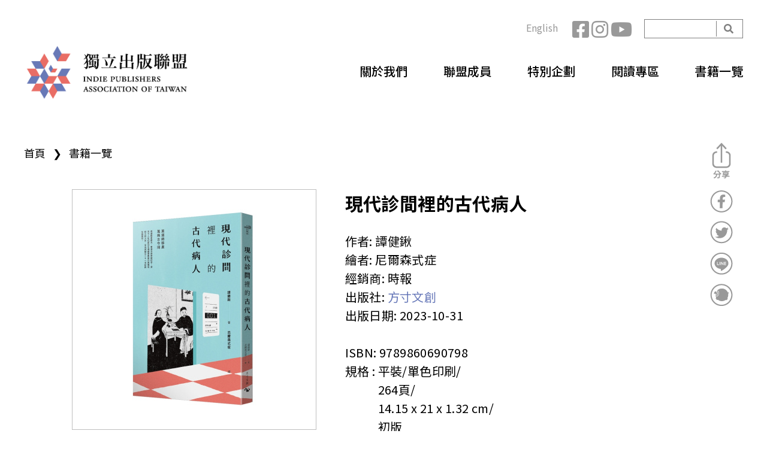

--- FILE ---
content_type: text/html; charset=utf-8
request_url: https://indiepublisher.tw/zh-hant/book/1798
body_size: 17777
content:
<!DOCTYPE html>
<!--[if lt IE 7]><html class="lt-ie9 lt-ie8 lt-ie7" lang="zh-hant" dir="ltr"><![endif]-->
<!--[if IE 7]><html class="lt-ie9 lt-ie8" lang="zh-hant" dir="ltr"><![endif]-->
<!--[if IE 8]><html class="lt-ie9" lang="zh-hant" dir="ltr"><![endif]-->
<!--[if gt IE 8]><!--><html lang="zh-hant" dir="ltr"><!--<![endif]-->
<head>
<meta charset="utf-8" />
<link rel="shortcut icon" href="https://indiepublisher.tw/sites/all/themes/at_ind_2021/favicon.ico" type="image/vnd.microsoft.icon" />
<meta name="viewport" content="width=device-width, initial-scale=1.0, user-scalable=yes" />
<meta name="description" content="❚莫道時移異，萬病古今同。   透過醫者眼光，帶領你我穿越時空，探索古人如何面對各種健康問題的挑戰和解決的方案，並為其開立二十一世紀的診斷證明。   西漢名醫淳于意曾為當時的「蹴鞠球星」項處把脈，提醒項處「不要勞累過度，否則有性命之憂」，項處不聽，果然在球場上口吐鮮血不止，隔日即猝死。淳于意對項處之死早有預感，問題是吐血致死究竟是從哪裡吐出血！   身處現代，我們知道口中吐血分為「嘔血」和「咯血」兩種，前者來自消化道，後者源於呼吸道。如果是消化道出血，則多見於食道靜脈曲張（肝硬化的併發症）和胃─十二指腸潰瘍，不過這些情況多跟進食有關，與運動關係不大，況且這樣的病人，往往身體條件已經很差，根本不可能在足球場上逞能。所以，項處是呼吸道出現毛病的可能性較大。   據此，本書判斷項處患有支氣管擴張症───而這便是現代診間為古代病人開出的診斷證明！  " />
<meta name="MobileOptimized" content="width" />
<meta name="HandheldFriendly" content="1" />
<meta name="abstract" content="台灣獨立出版聯盟官方網站，集合各類型獨立出版社與個人創作出版者，是一個探索出版可能性與推廣閱讀樂趣的團體。" />
<meta name="apple-mobile-web-app-capable" content="yes" />
<link rel="image_src" href="https://indiepublisher.tw/zh-hantsites/all/themes/at_ind/meta-img.jpg" />
<link rel="canonical" href="https://indiepublisher.tw/zh-hant/book/1798" />
<link rel="shortlink" href="https://indiepublisher.tw/zh-hant/node/1798" />
<meta property="og:site_name" content="獨立出版聯盟網站" />
<meta property="og:type" content="article" />
<meta property="og:url" content="https://indiepublisher.tw/zh-hant/book/1798" />
<meta property="og:title" content="現代診間裡的古代病人" />
<meta property="og:description" content="❚莫道時移異，萬病古今同。   透過醫者眼光，帶領你我穿越時空，探索古人如何面對各種健康問題的挑戰和解決的方案，並為其開立二十一世紀的診斷證明。   西漢名醫淳于意曾為當時的「蹴鞠球星」項處把脈，提醒項處「不要勞累過度，否則有性命之憂」，項處不聽，果然在球場上口吐鮮血不止，隔日即猝死。淳于意對項處之死早有預感，問題是吐血致死究竟是從哪裡吐出血！   身處現代，我們知道口中吐血分為「嘔血」和「咯血」兩種，前者來自消化道，後者源於呼吸道。如果是消化道出血，則多見於食道靜脈曲張（肝硬化的併發症）和胃─十二指腸潰瘍，不過這些情況多跟進食有關，與運動關係不大，況且這樣的病人，往往身體條件已經很差，根本不可能在足球場上逞能。所以，項處是呼吸道出現毛病的可能性較大。   據此，本書判斷項處患有支氣管擴張症───而這便是現代診間為古代病人開出的診斷證明！   ❚如果當初有醫美技術，千古一帝康熙該會磨皮治療痘疤，大畫家沈周肯定雷射消除老人斑。才子紀曉嵐、明宣宗朱瞻基若能穿越到現代，免不了要定期到減重門診諮詢。  " />
<meta property="og:updated_time" content="2025-04-15T17:30:04+08:00" />
<meta property="og:image" content="https://indiepublisher.tw/sites/default/files/uploads/book/%E3%80%8A%E7%8F%BE%E4%BB%A3%E8%A8%BA%E9%96%93%E8%A3%A1%E7%9A%84%E5%8F%A4%E4%BB%A3%E7%97%85%E4%BA%BA%E3%80%8B%E7%AB%8B%E9%AB%94%E6%9B%B8%E5%B0%814_0.jpg" />
<meta property="article:published_time" content="2023-11-05T10:15:27+08:00" />
<meta property="article:modified_time" content="2025-04-15T17:30:04+08:00" />
<title>現代診間裡的古代病人 | 獨立出版聯盟網站</title>
<link type="text/css" rel="stylesheet" href="https://indiepublisher.tw/sites/default/files/css/css_xE-rWrJf-fncB6ztZfd2huxqgxu4WO-qwma6Xer30m4.css" media="all" />
<link type="text/css" rel="stylesheet" href="https://indiepublisher.tw/sites/default/files/css/css_f2n-GRBFzVrhhja0x0T8FFgkyDiJZG6Zs6Pp87lEuLo.css" media="all" />
<link type="text/css" rel="stylesheet" href="https://indiepublisher.tw/sites/default/files/css/css_fIF5IyBvh-XxbkZPvwv5ZzGHTUfXCcfLWX6F8siUIrI.css" media="all" />
<link type="text/css" rel="stylesheet" href="https://indiepublisher.tw/sites/default/files/css/css_LzJHs8wZu7uLL9-aK6Ur4Ew85s6LmPJ1aTbH9IDPZas.css" media="all" />
<link type="text/css" rel="stylesheet" href="https://indiepublisher.tw/sites/default/files/css/css_gJUxjuZQe6LsMSlp5cV7XiY-Hh_Q6xTd5-fyu_2rLLI.css" media="screen" />
<link type="text/css" rel="stylesheet" href="https://indiepublisher.tw/sites/default/files/css/css_UR_deB2dTW-QLzSsqav-mZxQkgxxatk9DJjPMnyHTX0.css" media="only screen" />

<!--[if lt IE 8]>
<link type="text/css" rel="stylesheet" href="https://indiepublisher.tw/sites/default/files/css/css_reur1-RX9x2uqDVEJYGn_wdONfl7b1-HQiSiY8o5w3U.css" media="screen" />
<![endif]-->
<script type="text/javascript" src="//ajax.googleapis.com/ajax/libs/jquery/1.10.2/jquery.min.js"></script>
<script type="text/javascript">
<!--//--><![CDATA[//><!--
window.jQuery || document.write("<script src='/sites/all/modules/contrib/jquery_update/replace/jquery/1.10/jquery.min.js'>\x3C/script>")
//--><!]]>
</script>
<script type="text/javascript" src="https://indiepublisher.tw/sites/default/files/js/js_Hfha9RCTNm8mqMDLXriIsKGMaghzs4ZaqJPLj2esi7s.js"></script>
<script type="text/javascript" src="//ajax.googleapis.com/ajax/libs/jqueryui/1.10.2/jquery-ui.min.js"></script>
<script type="text/javascript">
<!--//--><![CDATA[//><!--
window.jQuery.ui || document.write("<script src='/sites/all/modules/contrib/jquery_update/replace/ui/ui/minified/jquery-ui.min.js'>\x3C/script>")
//--><!]]>
</script>
<script type="text/javascript" src="https://indiepublisher.tw/sites/default/files/js/js_ZblqOqAwTy-zm2Dw97euh48PC2tjyRE3jv3LpDzMkEM.js"></script>
<script type="text/javascript" src="https://indiepublisher.tw/sites/default/files/js/js_ML0J3nQOgC4zU0RIjHykIQQyhaG39dhAJopXBlFXwk8.js"></script>
<script type="text/javascript" src="https://indiepublisher.tw/sites/default/files/js/js_3SaZ5VcfGR1hyPjy_Jz3_hMt_JAQbVWd6mCg0eadz7M.js"></script>
<script type="text/javascript" src="https://www.googletagmanager.com/gtag/js?id=G-0KT5B5H38B"></script>
<script type="text/javascript">
<!--//--><![CDATA[//><!--
window.dataLayer = window.dataLayer || [];function gtag(){dataLayer.push(arguments)};gtag("js", new Date());gtag("set", "developer_id.dMDhkMT", true);gtag("config", "G-0KT5B5H38B", {"groups":"default","anonymize_ip":true});
//--><!]]>
</script>
<script type="text/javascript" src="https://indiepublisher.tw/sites/default/files/js/js_oQZKjpnU-8GYlZ7JuAlV0GQGX98cED985Z8vXiQgw0k.js"></script>
<script type="text/javascript" src="https://indiepublisher.tw/sites/default/files/js/js_eHJ7C0o8cY0wQAIqyCSTZ2Y5s3paPjlFhuoSj-BZfus.js"></script>
<script type="text/javascript">
<!--//--><![CDATA[//><!--
jQuery.extend(Drupal.settings, {"basePath":"\/","pathPrefix":"zh-hant\/","setHasJsCookie":0,"ajaxPageState":{"theme":"at_ind_2021","theme_token":"hmSaS6BjrZlnkpKugMiNEIVGQmYEgDqWC3NaChCiOiw","js":{"https:\/\/indiepublisher.tw\/sites\/all\/modules\/civicrm\/js\/insights.js?vf29591b":1,"\/\/ajax.googleapis.com\/ajax\/libs\/jquery\/1.10.2\/jquery.min.js":1,"0":1,"misc\/jquery-extend-3.4.0.js":1,"misc\/jquery-html-prefilter-3.5.0-backport.js":1,"misc\/jquery.once.js":1,"misc\/drupal.js":1,"\/\/ajax.googleapis.com\/ajax\/libs\/jqueryui\/1.10.2\/jquery-ui.min.js":1,"1":1,"sites\/all\/libraries\/slick\/slick\/slick.min.js":1,"misc\/form-single-submit.js":1,"sites\/all\/modules\/contrib\/admin_menu\/admin_devel\/admin_devel.js":1,"sites\/all\/modules\/contrib\/google_cse\/google_cse.js":1,"sites\/all\/modules\/contrib\/back_to_top\/js\/back_to_top.js":1,"sites\/all\/modules\/contrib\/extlink\/extlink.js":1,"public:\/\/languages\/zh-hant_qWDVPjMRP8w0ne_BKL1nYHfv5tg8x6EBqYSkpD_pCww.js":1,"profiles\/neticrmp\/modules\/ienomore\/ienomore.js":1,"sites\/all\/modules\/contrib\/slick\/js\/slick.load.min.js":1,"sites\/all\/modules\/contrib\/google_analytics\/googleanalytics.js":1,"https:\/\/www.googletagmanager.com\/gtag\/js?id=G-0KT5B5H38B":1,"2":1,"sites\/all\/themes\/at_ind_2021\/scripts\/scripts.js":1,"sites\/all\/themes\/adaptivetheme\/at_core\/scripts\/scalefix.js":1,"sites\/all\/themes\/adaptivetheme\/at_core\/scripts\/matchMedia.js":1,"sites\/all\/themes\/adaptivetheme\/at_core\/scripts\/matchMedia.addListener.js":1},"css":{"modules\/system\/system.base.css":1,"modules\/system\/system.menus.css":1,"modules\/system\/system.messages.css":1,"modules\/system\/system.theme.css":1,"sites\/all\/libraries\/slick\/slick\/slick.css":1,"misc\/ui\/jquery.ui.core.css":1,"misc\/ui\/jquery.ui.theme.css":1,"modules\/aggregator\/aggregator.css":1,"sites\/all\/modules\/contrib\/date\/date_api\/date.css":1,"sites\/all\/modules\/contrib\/date\/date_popup\/themes\/datepicker.1.7.css":1,"modules\/field\/theme\/field.css":1,"sites\/all\/modules\/contrib\/google_cse\/google_cse.css":1,"profiles\/neticrmp\/modules\/logintoboggan\/logintoboggan.css":1,"modules\/node\/node.css":1,"modules\/search\/search.css":1,"modules\/user\/user.css":1,"sites\/all\/modules\/contrib\/extlink\/extlink.css":1,"sites\/all\/modules\/contrib\/views\/css\/views.css":1,"sites\/all\/modules\/contrib\/back_to_top\/css\/back_to_top.css":1,"sites\/all\/modules\/contrib\/ckeditor\/css\/ckeditor.css":1,"sites\/all\/libraries\/slick\/slick\/slick-theme.css":1,"sites\/all\/modules\/contrib\/slick\/css\/theme\/slick.theme.css":1,"sites\/all\/modules\/civicrm\/neticrm\/civicrm_neweb\/civicrm_neweb.css":1,"sites\/all\/modules\/contrib\/ctools\/css\/ctools.css":1,"profiles\/neticrmp\/modules\/ienomore\/ienomore.css":1,"sites\/all\/modules\/contrib\/panels\/css\/panels.css":1,"profiles\/neticrmp\/modules\/neticrm_preset\/neticrm_preset.css":1,"modules\/locale\/locale.css":1,"sites\/all\/modules\/custom\/netivism_share\/vendor\/font-awesome\/css\/font-awesome.min.css":1,"sites\/all\/modules\/custom\/netivism_share\/css\/netivism_share.css":1,"sites\/all\/modules\/contrib\/slick\/css\/theme\/slick.theme--boxed.css":1,"sites\/all\/modules\/contrib\/slick\/css\/theme\/slick.theme--boxed--carousel.css":1,"sites\/all\/modules\/civicrm\/css\/civicrm.css":1,"sites\/all\/modules\/civicrm\/css\/extras.css":1,"sites\/all\/themes\/adaptivetheme\/at_core\/css\/at.layout.css":1,"sites\/all\/themes\/at_ind_2021\/vendor\/fontawesome\/css\/all.min.css":1,"sites\/all\/themes\/at_ind_2021\/css\/global.styles.css":1,"sites\/all\/themes\/at_ind_2021\/css\/custom.css":1,"public:\/\/adaptivetheme\/at_ind_2021_files\/at_ind_2021.responsive.layout.css":1,"public:\/\/adaptivetheme\/at_ind_2021_files\/at_ind_2021.responsive.styles.css":1,"public:\/\/adaptivetheme\/at_ind_2021_files\/at_ind_2021.lt-ie8.layout.css":1}},"googleCSE":{"cx":"011025316731488982422:ipzs8apbaey","language":"","resultsWidth":600,"domain":"www.google.com","showWaterMark":0},"civicrm":{"resourceBase":"https:\/\/indiepublisher.tw\/sites\/all\/modules\/civicrm\/"},"slick":{"accessibility":true,"adaptiveHeight":false,"autoplay":false,"autoplaySpeed":3000,"pauseOnHover":true,"pauseOnDotsHover":false,"arrows":true,"centerMode":false,"centerPadding":"50px","dots":false,"dotsClass":"slick-dots","draggable":true,"fade":false,"focusOnSelect":false,"infinite":true,"initialSlide":0,"lazyLoad":"ondemand","mousewheel":false,"randomize":false,"rtl":false,"rows":1,"slidesPerRow":1,"slide":"","slidesToShow":1,"slidesToScroll":1,"speed":500,"swipe":true,"swipeToSlide":false,"edgeFriction":0.35,"touchMove":true,"touchThreshold":5,"useCSS":true,"cssEase":"ease","useTransform":true,"easing":"linear","variableWidth":false,"vertical":false,"verticalSwiping":false,"waitForAnimate":true},"back_to_top":{"back_to_top_button_trigger":"100","back_to_top_button_text":"Back to top","#attached":{"library":[["system","ui"]]}},"extlink":{"extTarget":"_blank","extClass":"ext","extLabel":"(link is external)","extImgClass":0,"extIconPlacement":0,"extSubdomains":1,"extExclude":"","extInclude":"","extCssExclude":"","extCssExplicit":"","extAlert":0,"extAlertText":"This link will take you to an external web site.","mailtoClass":"mailto","mailtoLabel":"(link sends e-mail)"},"googleanalytics":{"account":["G-0KT5B5H38B"],"trackOutbound":1,"trackMailto":1,"trackDownload":1,"trackDownloadExtensions":"7z|aac|arc|arj|asf|asx|avi|bin|csv|doc(x|m)?|dot(x|m)?|exe|flv|gif|gz|gzip|hqx|jar|jpe?g|js|mp(2|3|4|e?g)|mov(ie)?|msi|msp|pdf|phps|png|ppt(x|m)?|pot(x|m)?|pps(x|m)?|ppam|sld(x|m)?|thmx|qtm?|ra(m|r)?|sea|sit|tar|tgz|torrent|txt|wav|wma|wmv|wpd|xls(x|m|b)?|xlt(x|m)|xlam|xml|z|zip"},"urlIsAjaxTrusted":{"\/zh-hant\/search\/google":true,"\/zh-hant\/book\/1798":true},"adaptivetheme":{"at_ind_2021":{"layout_settings":{"bigscreen":"three-col-grail","tablet_landscape":"three-col-grail","tablet_portrait":"one-col-vert","smalltouch_landscape":"one-col-stack","smalltouch_portrait":"one-col-stack"},"media_query_settings":{"bigscreen":"only screen and (min-width:1025px)","tablet_landscape":"only screen and (min-width:769px) and (max-width:1024px)","tablet_portrait":"only screen and (min-width:581px) and (max-width:768px)","smalltouch_landscape":"only screen and (min-width:321px) and (max-width:580px)","smalltouch_portrait":"only screen and (max-width:320px)"}}}});
//--><!]]>
</script>
<!--[if lt IE 9]>
<script src="https://indiepublisher.tw/sites/all/themes/adaptivetheme/at_core/scripts/html5.js?t8zp8e"></script>
<script src="https://indiepublisher.tw/sites/all/themes/adaptivetheme/at_core/scripts/respond.js?t8zp8e"></script>
<![endif]-->
</head>
<body class="html not-front not-logged-in no-sidebars page-node page-node- page-node-1798 node-type-book i18n-zh-hant site-name-hidden atr-7.x-3.x atv-7.x-3.4 lang-zh-hant site-name-獨立出版聯盟網站 section-book">
  <div id="skip-link" class="nocontent">
    <a href="#main-content" class="element-invisible element-focusable">移至主內容</a>
  </div>
    <div id="page-wrapper">
  <div id="page" class="container page">

    <!-- !Leaderboard Region -->
    <div class="region region-leaderboard pr-3 pr-xl-0"><div class="region-inner clearfix"><div id="block-search-form" class="block block-search d-none d-md-block no-title odd first block-count-1 block-region-leaderboard block-form"  role="search"><div class="block-inner clearfix">  
  
  <div class="block-content content"><form class="google-cse" action="/zh-hant/book/1798" method="post" id="search-block-form" accept-charset="UTF-8"><div><div class="container-inline">
      <h2 class="element-invisible">搜尋表單</h2>
    <div class="form-item form-type-textfield form-item-search-block-form">
  <label class="element-invisible" for="edit-search-block-form--2">開始搜尋 </label>
 <input title="輸入您想要搜尋的關鍵字。" type="search" id="edit-search-block-form--2" name="search_block_form" value="" size="15" maxlength="128" class="form-text" />
</div>
<div class="form-actions form-wrapper" id="edit-actions"><input type="submit" id="edit-submit" name="op" value="開始搜尋" class="form-submit" /></div><input type="hidden" name="form_build_id" value="form-FG5x5kTJoaNeYmJjIOxt1M2wAby4OZv7yoPiwFpAnu8" />
<input type="hidden" name="form_id" value="search_block_form" />
</div>
</div></form></div>
  </div></div><nav id="block-social-network" class="block block-menu d-none d-md-block no-title even block-count-2 block-region-leaderboard block-menu-social"  role="navigation"><div class="block-inner clearfix">  
  
  <ul class="menu clearfix"><li class="first leaf with-icon fb-icon menu-depth-1 menu-item-659"><a href="https://www.facebook.com/indiepublishers/">Facebook</a></li><li class="leaf with-icon ig-icon menu-depth-1 menu-item-1021"><a href="https://www.instagram.com/indiepub.tw/ ">Instagram</a></li><li class="last leaf with-icon yt-icon menu-depth-1 menu-item-1022"><a href="https://www.youtube.com/channel/UCg8W1hQVnIM7yCVr0ej2jdw">YouTube</a></li></ul>
  </div></nav><div id="block-locale-language" class="block block-locale d-none d-md-block no-title odd block-count-3 block-region-leaderboard block-language"  role="complementary"><div class="block-inner clearfix">  
  
  <div class="block-content content"><ul class="language-switcher-locale-url"><li class="zh-hant first active"><a href="/zh-hant/book/1798" class="language-link active" xml:lang="zh-hant">中文</a></li><li class="en last"><a href="/en/book/1798" class="language-link" xml:lang="en">English</a></li></ul></div>
  </div></div><div id="mobile-menu" class="block block-block d-md-none no-title even last block-count-4 block-region-leaderboard block-3" ><div class="block-inner clearfix">  
  
  <div class="block-content content"><p><br />
<br />
 </p>
</div>
  </div></div></div></div>
    <header id="header" class="clearfix" role="banner">

              <!-- !Branding -->
        <div id="branding" class="branding-elements clearfix text-md-left col-md-4 float-md-left pl-3 pl-xl-0">

                      <div id="logo">
              <a href="/zh-hant"><img class="site-logo" src="https://indiepublisher.tw/sites/all/themes/at_ind_2021/logo.png" alt="獨立出版聯盟網站" /></a>            </div>
          
                      <!-- !Site name and Slogan -->
            <div class="element-invisible h-group" id="name-and-slogan">

                              <h1 class="element-invisible" id="site-name"><a href="/zh-hant" title="首頁">獨立出版聯盟網站</a></h1>
              
              
            </div>
          
        </div>
      
      <!-- !Header Region -->
      <div class="region region-header col-md-8 float-md-left pr-3 pr-xl-0 d-none d-md-block"><div class="region-inner clearfix"><nav id="main-menu" class="block block-system block-menu no-title odd first last block-count-5 block-region-header block-main-menu"  role="navigation"><div class="block-inner clearfix">  
  
  <ul class="menu"><li class="first leaf"><a href="/zh-hant/about">關於我們</a></li>
<li class="leaf"><a href="/zh-hant/members">聯盟成員</a></li>
<li class="leaf"><a href="/zh-hant/project">特別企劃</a></li>
<li class="leaf"><a href="/zh-hant/news">閱讀專區</a></li>
<li class="last leaf"><a href="/zh-hant/books">書籍一覽</a></li>
</ul>
  </div></nav></div></div>
    </header>

    <!-- !Navigation -->
            
    <!-- !Breadcrumbs -->
    <h2 class="element-invisible">您在這裡</h2><div class="breadcrumb"><span class="inline odd first"><a href="/zh-hant">首頁</a></span> <span class="delimiter">❯</span> <span class="inline even last"><a href="/zh-hant/books">書籍一覽</a></span></div>
    <!-- !Messages and Help -->
        
    <!-- !Secondary Content Region -->
    
    <div id="columns" class="columns clearfix">
      <main id="content-column" class="content-column" role="main">
        <div class="content-inner">

          <!-- !Highlighted region -->
          
          <section id="main-content">

            
            <!-- !Main Content Header -->
                          <header id="main-content-header" class="clearfix">

                
              </header>
            
            <!-- !Main Content -->
                          <div id="content" class="region">
                <div id="block-system-main" class="block block-system no-title odd first block-count-6 block-region-content block-main" >  
  
  <article id="node-1798"
         class="node node-book article odd node-lang-zh-hant node-full clearfix" role="article">
  
  
  <div class="node-content">
    <div class="content-top clearfix">
      <div class="top-left float-left col-md-5 pr-md-4">
        <div class="field field-name-field-image field-type-image field-label-hidden view-mode-full"><div class="field-items"><figure class="clearfix field-item even"><img class="image-style-book" src="https://indiepublisher.tw/sites/default/files/styles/book/public/uploads/book/%E3%80%8A%E7%8F%BE%E4%BB%A3%E8%A8%BA%E9%96%93%E8%A3%A1%E7%9A%84%E5%8F%A4%E4%BB%A3%E7%97%85%E4%BA%BA%E3%80%8B%E7%AB%8B%E9%AB%94%E6%9B%B8%E5%B0%814_0.jpg?itok=YAwVMio3" width="400" height="400" alt="" /></figure></div></div>      </div>
      <div class="top-right float-left col-md-7 pl-lg-4">
        <h2 class="book-title">現代診間裡的古代病人</h2><div class="field field-name-field-author field-type-text field-label-inline clearfix view-mode-full"><h2 class="field-label">作者:&nbsp;</h2><div class="field-items"><div class="field-item even">譚健鍬</div></div></div><div class="field field-name-field-painter field-type-text field-label-inline clearfix view-mode-full"><h2 class="field-label">繪者:&nbsp;</h2><div class="field-items"><div class="field-item even">尼爾森式症</div></div></div><div class="field field-name-field-dealer field-type-text field-label-inline clearfix view-mode-full"><h2 class="field-label">經銷商:&nbsp;</h2><div class="field-items"><div class="field-item even">時報</div></div></div><div class="field field-name-field-member-ref field-type-entityreference field-label-inline clearfix view-mode-full"><h2 class="field-label">出版社:&nbsp;</h2><div class="field-items"><div class="field-item even"><a href="/zh-hant/member/48">方寸文創</a></div></div></div><div class="field field-name-field-pub-date field-type-datetime field-label-inline clearfix view-mode-full"><h2 class="field-label">出版日期:&nbsp;</h2><div class="field-items"><div class="field-item even"><span class="date-display-single">2023-10-31</span></div></div></div><br><div class="field field-name-field-isbn field-type-text field-label-inline clearfix view-mode-full"><h2 class="field-label">ISBN:&nbsp;</h2><div class="field-items"><div class="field-item even">9789860690798</div></div></div>        <div class="field field-spec field-label-inline clearfix">
          <h3
            class="field-label">規格            :&nbsp;</h3>
          <div class="field-items">
            <div class="field field-name-field-binding field-type-text field-label-hidden view-mode-full"><div class="field-items"><div class="field-item even">平裝/單色印刷</div></div></div><div class="field field-name-field-pages field-type-text field-label-hidden view-mode-full"><div class="field-items"><div class="field-item even">264頁</div></div></div><div class="field field-name-field-size field-type-text field-label-hidden view-mode-full"><div class="field-items"><div class="field-item even">14.15 x 21 x 1.32 cm</div></div></div><div class="field field-name-field-ver field-type-text field-label-hidden view-mode-full"><div class="field-items"><div class="field-item even">初版</div></div></div>          </div>
                  </div>
        <div class="field field-name-field-book-cata field-type-taxonomy-term-reference field-label-inline clearfix view-mode-full"><h2 class="field-label">分類:&nbsp;</h2><ul class="field-items"><li class="field-item even"><a href="https://indiepublisher.tw/zh-hant/books?book_cata=23">史地科學</a></li></ul></div><div class="field field-name-field-price field-type-text field-label-inline clearfix view-mode-full"><h2 class="field-label">定價:&nbsp;</h2><div class="field-items"><div class="field-item even">320元</div></div></div>
        <div class="action-links">
          <div class="field"><a href="https://www.google.com/search?q=現代診間裡的古代病人+9789860690798" target="_blank">立即購買</a></div><div class="field field-name-field-publisher-link field-type-link-field field-label-hidden view-mode-full"><div class="field-items"><div class="field-item even"><a href="http://www.facebook.com/ifangcun" target="_blank">前往出版社</a></div></div></div>        </div>
      </div>

    </div>
    <div class="content-main">
      <div class="field field-name-title-field field-type-text field-label-hidden view-mode-full"><div class="field-items"><div class="field-item even"></div></div></div><div class="field field-name-body field-type-text-with-summary field-label-hidden view-mode-full"><div class="field-items"><div class="field-item even"><p><strong>❚莫道時移異，萬病古今同。</strong><br />
 <br />
透過醫者眼光，帶領你我穿越時空，探索古人如何面對各種健康問題的挑戰和解決的方案，並為其開立二十一世紀的診斷證明。<br />
 <br />
西漢名醫淳于意曾為當時的「蹴鞠球星」項處把脈，提醒項處「不要勞累過度，否則有性命之憂」，項處不聽，果然在球場上口吐鮮血不止，隔日即猝死。淳于意對項處之死早有預感，問題是吐血致死究竟是從哪裡吐出血！<br />
 <br />
身處現代，我們知道口中吐血分為「嘔血」和「咯血」兩種，前者來自消化道，後者源於呼吸道。如果是消化道出血，則多見於食道靜脈曲張（肝硬化的併發症）和胃─十二指腸潰瘍，不過這些情況多跟進食有關，與運動關係不大，況且這樣的病人，往往身體條件已經很差，根本不可能在足球場上逞能。所以，項處是呼吸道出現毛病的可能性較大。<br />
 <br />
據此，本書判斷項處患有支氣管擴張症───而這便是現代診間為古代病人開出的診斷證明！<br />
 <br />
❚如果當初有醫美技術，千古一帝康熙該會磨皮治療痘疤，大畫家沈周肯定雷射消除老人斑。才子紀曉嵐、明宣宗朱瞻基若能穿越到現代，免不了要定期到減重門診諮詢。<br />
 <br />
從美容到瘦身，從慢性病到傳染病，現代人所罹患的病痛，古代人也同受其苦。<br />
 <br />
❚名臣劉墉彎腰駝背，十三阿哥胤祥膝關節痛，咸豐皇帝患肺病，乾隆皇帝有老花，不管地位多尊貴，老化與慢性病都會找上身，豈能不遵醫囑？在今日有中央流行疫情指揮中心統籌應對可怕的傳染病，古代又如何面對霍亂肆虐、鼠疫橫行、流感蔓延？<br />
 <br />
拿古人病歷到現代診間問診，醫者該奉上什麼解方？<br />
 <br />
而在文字之外，也不能遺漏圖像在閱讀中的重要。<br />
 <br />
書中各篇寫作靈感大抵源自作者對古畫的細察與好奇，化作文字之後，又再經由繪者轉換為漫畫圖像，古今風格的對比，人物形象的誇大，既凸顯文章關鍵內容，也強化讀者閱讀印象───而這正是作者、繪者、編者三方鼎力想要帶給閱讀人的美好體驗！<br />
 <br />
<strong>本書特色</strong><br />
 <br />
✦生命故事解密：透過現代醫學觀點，深入剖析古人的生老病死，呈現過往史家所未見的鮮活面向。<br />
✦跨界知識交融：融合觀畫、讀史、診病等多重領域，帶領讀者走進文人醫者博學審問的思維過程。<br />
✦閱讀效果深刻：每篇搭配KUSO漫畫，轉譯古代畫作，幽默生動，使讀者更生動地理解全書內容。</p>

<hr />
<h3>作者簡介</h3>

<h4>譚健鍬</h4>

<p>澳門醫師。<br />
 <br />
廣州中山大學醫療系本科，廣州中山大學第一附屬醫院心血管內科碩士，廣州中山大學漢語言文學本科，香港家庭醫學學院家庭醫學文憑。現任澳門鏡湖醫院心臟科主治醫師，專擅心導管手術、心血管疾病診療。<br />
 <br />
愛好歷史與文學，醫療工作之餘投身寫作，亦為中國作家協會會員、澳門筆會會員、澳門作家協會會員、澳門中華文化發展促進會常務理事、《澳門日報》專欄作者。多次獲得文學創作獎項。<br />
 <br />
著有《歷史課本沒寫出的隱情》、《病榻上的龍》、《史料未及的奪命內幕》、《世界史聞不出的藥水味》等。</p>

<hr />
<h3>繪者簡介</h3>

<h4>尼爾森式症</h4>

<p>佛系靈魂吉娃娃繪師，熱衷生物與人性的結合，尤其是吉娃娃；也愛克蘇魯神話、嘗試用繪畫探索恐怖的邊界，在各種創作中帶來突破、療癒自己。<br />
 <br />
✺請搜尋「尼爾森式症」<a href="http://www.facebook.com/NelsonSyndrome">www.facebook.com/NelsonSyndrome</a></p>

<hr />
<h3>目錄</h3>

<p>➤➤➤自序<br />
<strong>➤➤➤【一號門診】美容醫學讓人改頭換面</strong><br />
1.誰不愛美──康熙皇帝也修圖？<br />
千古一帝的盛世美顏／大難不死，當有後福／令人色變的死亡之花／如何啟動人體防護盾<br />
2.謎之肖像畫──林則徐鬍子是黑是白？<br />
林公真容究竟如何？／鬍鬚為何由黑變白？／洋人眼中的黑鬍子！<br />
3.驚人的真實感──大畫家的老年斑<br />
假作真時真亦假／畫家的心靈之聲／去不去斑有學問／文人覺醒的標誌<br />
4.人間無味──一代男神的臉腫了<br />
貴胄出身、才氣縱橫卻天不假年／遮掩不了的水腫，男神的真面目／隔空問診，三百年後的醫學推論／病魔強攻七日，竟傳出了陰謀論<br />
5.來張證件照──看明代官員的眼皮子<br />
流傳四百年的陌生人是誰／區區眼皮，下垂就出大事／病魔纏身就是不讓人當官<br />
6.似與不似之間──大頭和尚，你病了嗎？<br />
梁瘋子的傳世傑作／真有人長成這樣嗎／早逝的小學女同學</p>

<p><strong>➤➤➤【二號門診】任何時代都需要減重門診</strong><br />
7.英年早逝──是好皇帝卻是胖天子<br />
被詛咒的短命皇族／父母胖，孩子也胖／肥胖，潛伏的殺手／自己透支自己生命<br />
8.粒米不入口──又胖又瘦的紀曉嵐<br />
野史胖子V.S.畫像瘦猴／抽菸與減重的醫學爭議／文化巨匠成了食肉怪獸<br />
9.腹肌去哪裡──兩個將軍肚<br />
二百八十僅餘其二／同是英雄身世有別／好腹肌，得來不易</p>

<p><strong>➤➤➤【三號門診】養生不養病，告別慢性病</strong><br />
10.考古界的傳奇──馬王堆裡的老貴婦<br />
東方的睡美人／屍身不腐之祕／死因眾說紛紜<br />
11.雍正的好哥們──鐵帽子王的真實相貌<br />
哪一個才是十三阿哥／即使英雄也怕病來磨／神祕關節炎：鶴膝風／步步驚心，鞠躬盡瘁<br />
12.戲劇裡的宰相──劉羅鍋真的是「羅鍋」嗎？<br />
知名度最高的駝背佬／傳世畫像透露了真相／駝背，老年人的困擾／雖猝死卻可謂之福報<br />
13.一視未必同仁──皇帝也有視力困擾<br />
皇帝的 cosplay／老花眼與頑固腦／誰都躲不掉老花／戴眼鏡，不羞恥<br />
14.悲情天子──避暑山莊的遊魂<br />
龍脈自此斷絕／死也不想回京／鹿血能救命嗎／王朝喪鐘將鳴<br />
15.死也要踢球──漢代足球場上的命案<br />
兩千年前的足球比賽速寫／球星不聽醫囑，悔之不及／吐血致死是吐出哪裡的血／式微的蹴鞠，式微的精神</p>

<p><strong>➤➤➤【四號門診】傳統療法的醫學智慧</strong><br />
16.九百年前的寫真──讓人痛不欲生的艾灸<br />
把撕心裂肺的瞬間定格／從巫術分化出來的醫術／消失在歷史長河的成語<br />
17.那些抵抗劇痛的人們──麻沸散在哪裡？<br />
油畫裡的小人物／西方麻醉發展史／懂醫術的外交官／東方的麻醉方子</p>

<p><strong>➤➤➤【緊急宣布】中央流行疫情指揮中心成立</strong><br />
18.遠去的澳門豬──虎烈拉來襲！<br />
法國人筆下的舊澳門／上任三十七天的總督／豬啊你真是劣跡斑斑／脫胎換骨，漫漫長路<br />
19.親密接觸惹的禍──藏在野味裡的瘟疫<br />
祥瑞與禍兆／飛吧，病毒／報應與懲罰</p>

<hr />
<h3>自序</h3>

<p>寫歷史名人和疾病的糾纏，不是第一次。但這本書的成書過程，實在與前不同。回想起為這本書的最後一章劃下句號時已是三年前，新冠病毒剛剛開始甚囂塵上。這幾年，我們一起經受了疫情的考驗，也繼續受惠於新的醫療技術，一路前行。<br />
 <br />
其實，只要有人類文明的存在，疾病就會如影隨形，不管你是高高在上，還是活得狗苟蠅營，不管你帶著什麼政治標籤，還是懷揣特殊的信仰。<br />
 <br />
在這本書裡，我並不想只關注那些朝堂之上的顯赫人物，我更願意把觸角伸向默默無聞的市井之徒，正是這些歷史上無數的無名過客，參與推動了每一個波瀾壯闊的時代、鍛造了我們的偉大文明。寂寂無名，也可演繹黃鐘大呂，合奏出歷史的巨大迴聲。他們的故事，不應漫漶於汗青！<br />
 <br />
這次的尋病訪史旅途，靈感源於古畫。文字記載，固然是中華民族的長項，但不可否認，畫面的直觀、鮮活的確能讓觀者穿越到一個個蕩氣迴腸的時空。我在漢代畫像石上看到蹴鞠者矯健的身影，然而，我彷彿也能聽到他們傷病的呻吟。這一聲嘆息，開啟了這次創作之旅。<br />
 <br />
二〇一八年上半年，我在廣州市的廣東省人民醫院進修心臟導管手術。記得，我是在昏暗寒冷的傍晚到達這座既熟悉又陌生的城市，臘月寒潮裹挾著寒雨。當我撐著雨傘，瑟瑟發抖地走在寂靜的小道上時，一種茫然溢滿了心頭，茫然於未來的職業規劃，茫然於複雜而令人揪心的人際交集，茫然於未知的疾病襲擾，更茫然與自己的寫作生涯。整個二〇一八年，我幾乎都沒有為新的篇章留下一個字，這一年，我的生命就如同淋著一場寒雨，經受著刺痛和困苦，隱忍著焦躁和孤獨，孕育著新的生命力，醞釀著下一個晴朗、溫暖的春天，下一個豐收的金色秋天。<br />
 <br />
在廣州，有一段日子過得很不舒暢，我便短暫離開醫院，去藝術博物館參觀。在那個悠然的夏日下午，我漫無目的地走進空無一人的閱覽室，坐在窗前，眺望著不遠處的珠江，它施施然而流淌，泛著午後的粼粼波光，跟百年前、千年前到底有什麼不同？那一剎那，它似乎想告訴我什麼。在閱覽室裡，我拂去灰塵，翻閱一套反映十九世紀華人生活的西洋畫冊。裡面，全是販夫走卒。他們生活的點點滴滴透過畫作，浮現於一個醫者眼前。我看到有一對京城母子徜徉其間，他們皮膚白得嚇人，連頭髮都是黃黃的，羞答答地用扇子遮著太陽。他們，不是歐洲人，而是清朝的白化病患者！怕光怕曬怕歧視！即使他們活在當下，也沒有醫術可使他們變得跟我們一樣。人類征服疾病的歷程漫長而沒有盡頭，更多時候，在冷酷的大自然面前，醫師也只能盡一份微薄之力，帶給病患一絲溫暖而已。<br />
 <br />
又有一回，我參觀廣州美術學院。在展覽室裡，我看到學生臨摹的明代畫像。原畫的作者，泯然於歷史，但他用西洋立體技法創作的人物肖像栩栩如生。紙上，這是一批明朝基層官員的標準像，如果那時有身分證或工作證，那麼這些肖像正好派上用場。他們居然還有名有姓，雖然並不聞名遐邇，但細查史海，的確能找到其人的痕跡。至於容易疏忽的外貌特徵，對醫者而言，也可能是診斷疾病的線索。<br />
 <br />
敬畏自然，敬畏歷史，誰敢說這是一句套話？<br />
 <br />
當然，也有人可以玩弄自然、調侃歷史。比如宋徽宗。這位藝術皇帝不僅喜歡收藏金石古玩，還喜歡收集各種所謂祥瑞之物，諸如白鹿之類，更把群鶴翱翔於皇宮記錄在自己的設色畫布上。對待國運，他如此自欺欺人。對於治國，他更一竅不通。他也不知道，過度接觸野生動物，尤其是飛禽，從流行病學角度而言，並不安全。宋徽宗和北宋的下場，無需我多言。</p>

<p>這幾年，我都在忙於各種醫療事務，感覺全身都被掏空，只有靈魂尚在。有時遇到困難，想過退縮，但想起宋代畫家李唐的〈村醫圖〉裡那位痛不欲生的老者，正接受著艾灸治療，胸中又湧起一股前行的勇氣。<br />
 <br />
在重新審閱這份書稿的日子裡，新冠疫情已告一段落。天災？人禍？留給歷史評說。摘下口罩的日子，居然也要慢慢適應。人類戰勝過不少疾病，中華民族熬過許多艱難時刻，但歷史和自然界最本質的底色畢竟是冷酷的，我們除了負重前行，還能做點什麼？<br />
 <br />
是為序。</p>
</div></div></div>    </div>

  </div>

  
  </article>

  </div><section id="block-views-news-block-2" class="block block-views full-screen py-5 even block-count-7 block-region-content block-news-block-2" >  
      <h2 class="text-center my-3 block-title">延伸閱讀</h2>
  
  <div class="view view-news view-id-news view-display-id-block_2 slide view-dom-id-d7bcdd2c3a494786aebc4319df046f32">
        
  
  
      <div class="view-content">
            <div class="slick slick--view--news slick--view--news--block-2 slick--less slick--skin--boxed slick--skin--boxed-carousel slick--optionset--news unslick" id="slick-views-news-1">
  
          <div class="slick__slide slide slide--0">                    
  <div class="cover">        <a href="/zh-hant/news/1804"><img class="image-style-news-small" src="https://indiepublisher.tw/sites/default/files/styles/news_small/public/uploads/news/202311.png?itok=j8RoQwJm" width="279" height="186" alt="" /></a>  </div>  
  <div class="views-field views-field-title-field-et">        <div class="field-content"><h4 class="title"><a href="/zh-hant/news/1804">2023年10-11月書訊</a></h4>
</div>  </div>            
      
      </div>    
  </div>
      </div>
  
  
  
  
  
  
</div>
  </section><div id="block-netivism-share-share" class="block block-netivism-share no-title odd last block-count-8 block-region-content block-share" >  
  
  <div class="share-buttons">
  <ul class="share-buttons-list">
    <li>
      <a title="分享到Facebook" class="facebook img-btn" onclick="window.open('http://www.facebook.com/sharer.php?u=https://indiepublisher.tw/zh-hant/book/1798','Facebook','width=600,height=300,left='+(screen.availWidth/2-300)+',top='+(screen.availHeight/2-150)+''); return false;" href="http://www.facebook.com/sharer.php?u=https://indiepublisher.tw/zh-hant/book/1798">分享到Facebook</a>
    </li>
    <li>
      <a title="分享到Twitter" class="twitter img-btn" onclick="window.open('http://twitter.com/share?url=https://indiepublisher.tw/zh-hant/book/1798&amp;text=現代診間裡的古代病人','Twitter share','width=600,height=300,left='+(screen.availWidth/2-300)+',top='+(screen.availHeight/2-150)+''); return false;" href="http://twitter.com/share?url=https://indiepublisher.tw/zh-hant/book/1798&amp;text=現代診間裡的古代病人">分享到Twitter</a>
    </li>
    <!-- <li>
      <a title="分享到微博" class="weibo fa-btn-weibo fa-btn" href="http://service.weibo.com/share/share.php?url=https://indiepublisher.tw/zh-hant/book/1798" target="_blank">分享到微博</a>
    </li> -->
    <li>
      <a title="分享到Line" class="line img-btn" href="http://line.me/R/msg/text/?現代診間裡的古代病人%0D%0Ahttps://indiepublisher.tw/zh-hant/book/1798">分享到Line</a>
    </li>
    <li>
      <a title="分享到噗浪" class="plurk img-btn" title="分享到噗浪" href="javascript:void(window.open('https://www.plurk.com/?qualifier=shares&status='.concat(encodeURIComponent(window.location.href)).concat(' ').concat('(').concat(encodeURIComponent(document.title)).concat(')')));">分享到噗浪</a>
    </li>
  </ul>
</div>

  </div>              </div>
            
            <!-- !Feed Icons -->
            
            
          </section><!-- /end #main-content -->

          <!-- !Content Aside Region-->
          
        </div><!-- /end .content-inner -->
      </main><!-- /end #content-column -->

      <!-- !Sidebar Regions -->
            
    </div><!-- /end #columns -->

    <!-- !Tertiary Content Region -->
    
  </div>
<!-- !Footer -->
  <footer id="footer" class="clearfix" role="contentinfo">
    <div class="container">
      <div class="region region-footer"><div class="region-inner clearfix"><div id="footer-logo" class="block block-block col-sm-3 no-title odd first block-count-9 block-region-footer block-1" ><div class="block-inner clearfix">  
  
  <div class="block-content content"><div><img alt="" height="94" src="https://indiepublisher.tw/sites/default/files/uploads/logo.png" width="287" /></div>
</div>
  </div></div><div id="footer-copyright" class="block block-block col-sm-7 no-title even block-count-10 block-region-footer block-2" ><div class="block-inner clearfix">  
  
  <div class="block-content content"><div>© indiepublishers -2019-</div>

<div>本網站之原創內容包括但不限於內容、文字、圖片、聲音、影像、軟體或未來各種形式之利用及衍生著作均受著作權公約以及中華民國法律之保護。非經本站明示之授權或同意，均不得以合理之使用為由做全部或一部之改作或引用之方式，做任何之嵌入與重製。</div>

<div>聯絡方式：<a href="mailto:indiepub2015@gmail.com" target="_blank">indiepub2015@gmail.com</a></div>
</div>
  </div></div><nav id="block-menu-menu-footer" class="block block-menu col-sm-2 no-title odd last block-count-11 block-region-footer block-menu-footer"  role="navigation"><div class="block-inner clearfix">  
  
  <div class="block-content content"><ul class="menu clearfix"><li class="first leaf menu-depth-1 menu-item-594"><a href="https://indiepublisher.tw/zh-hant/civicrm/profile/create?gid=11&amp;reset=1">訂閱電子報</a></li><li class="last leaf menu-depth-1 menu-item-595"><a href="/zh-hant/rss.xml">RSS訂閱</a></li></ul></div>
  </div></nav></div></div>          </div>
  </footer>
</div>
  <div class="region region-page-bottom"><div class="region-inner clearfix"><div id="ienomore" class="clear-block"><div id="ienomore-wrapper">  <div id="ienomore-warning" class="ienomore-img-container" data-src="/profiles/neticrmp/modules/ienomore/images/ienomore-warning.jpg" data-alt="Warning!"></div>  <div id="ienomore-message">    <div id="ienomore-title"><a href="https://www.microsoft.com/zh-tw/download/internet-explorer.aspx" target="_blank">請升級或更換其他瀏覽器</a></div>    <div id="ienomore-description">本系統已提升網路傳輸加密等級，IE8及以下版本將無法支援。為維護網路交易安全性，請升級或更換至右列其他瀏覽器。</div>  </div><div class="ienomore-browser-wrapper"><a href="http://www.firefox.com" title="Get Firefox"><div class="ienomore-img-container" data-src="/profiles/neticrmp/modules/ienomore/images/ienomore-firefox-3.6.png" data-alt="Get Firefox"></div></a></div><div class="ienomore-browser-wrapper"><a href="http://www.google.com/chrome" title="Get Chrome"><div class="ienomore-img-container" data-src="/profiles/neticrmp/modules/ienomore/images/ienomore-chrome.jpg" data-alt="Get Chrome"></div></a></div><div class="ienomore-browser-wrapper"><a href="http://www.opera.com/" title="Get Opera"><div class="ienomore-img-container" data-src="/profiles/neticrmp/modules/ienomore/images/ienomore-opera.png" data-alt="Get Opera"></div></a></div></div></div>  <script>
    if (typeof navigator.doNotTrack === 'object' && !navigator.doNotTrack) {
      var _paq = window._paq = window._paq || [];
      _paq.push(['setCustomDimension', 1, document.domain]);
      _paq.push(['setDocumentTitle', document.domain + "/" + document.title]);
      _paq.push(['trackPageView']);
      (function() {
        var u="//analytics.neticrm.tw/";
        _paq.push(['setTrackerUrl', u+'matomo.php']);
        _paq.push(['setSiteId', '1']);
        var d=document, g=d.createElement('script'), s=d.getElementsByTagName('script')[0];
        g.async=true; g.src=u+'matomo.js'; s.parentNode.insertBefore(g,s);
      })();
    }
  </script>

</div></div><script type="text/javascript" defer="defer" src="https://indiepublisher.tw/sites/all/modules/civicrm/js/insights.js?vf29591b&amp;t8zp8e"></script>
</body>
</html>


--- FILE ---
content_type: text/css
request_url: https://indiepublisher.tw/sites/default/files/css/css_LzJHs8wZu7uLL9-aK6Ur4Ew85s6LmPJ1aTbH9IDPZas.css
body_size: 54232
content:
.slick-loading .slick-list{background:#fff url(/sites/all/libraries/slick/slick/./ajax-loader.gif) center center no-repeat;}@font-face{font-family:'slick';font-weight:normal;font-style:normal;src:url(/sites/all/libraries/slick/slick/./fonts/slick.eot);src:url(/sites/all/libraries/slick/slick/./fonts/slick.eot?#iefix) format('embedded-opentype'),url(/sites/all/libraries/slick/slick/./fonts/slick.woff) format('woff'),url(/sites/all/libraries/slick/slick/./fonts/slick.ttf) format('truetype'),url(/sites/all/libraries/slick/slick/./fonts/slick.svg#slick) format('svg');}.slick-prev,.slick-next{font-size:0;line-height:0;position:absolute;top:50%;display:block;width:20px;height:20px;padding:0;-webkit-transform:translate(0,-50%);-ms-transform:translate(0,-50%);transform:translate(0,-50%);cursor:pointer;color:transparent;border:none;outline:none;background:transparent;}.slick-prev:hover,.slick-prev:focus,.slick-next:hover,.slick-next:focus{color:transparent;outline:none;background:transparent;}.slick-prev:hover:before,.slick-prev:focus:before,.slick-next:hover:before,.slick-next:focus:before{opacity:1;}.slick-prev.slick-disabled:before,.slick-next.slick-disabled:before{opacity:.25;}.slick-prev:before,.slick-next:before{font-family:'slick';font-size:20px;line-height:1;opacity:.75;color:white;-webkit-font-smoothing:antialiased;-moz-osx-font-smoothing:grayscale;}.slick-prev{left:-25px;}[dir='rtl'] .slick-prev{right:-25px;left:auto;}.slick-prev:before{content:'←';}[dir='rtl'] .slick-prev:before{content:'→';}.slick-next{right:-25px;}[dir='rtl'] .slick-next{right:auto;left:-25px;}.slick-next:before{content:'→';}[dir='rtl'] .slick-next:before{content:'←';}.slick-dotted.slick-slider{margin-bottom:30px;}.slick-dots{position:absolute;bottom:-25px;display:block;width:100%;padding:0;margin:0;list-style:none;text-align:center;}.slick-dots li{position:relative;display:inline-block;width:20px;height:20px;margin:0 5px;padding:0;cursor:pointer;}.slick-dots li button{font-size:0;line-height:0;display:block;width:20px;height:20px;padding:5px;cursor:pointer;color:transparent;border:0;outline:none;background:transparent;}.slick-dots li button:hover,.slick-dots li button:focus{outline:none;}.slick-dots li button:hover:before,.slick-dots li button:focus:before{opacity:1;}.slick-dots li button:before{font-family:'slick';font-size:6px;line-height:20px;position:absolute;top:0;left:0;width:20px;height:20px;content:'•';text-align:center;opacity:.25;color:black;-webkit-font-smoothing:antialiased;-moz-osx-font-smoothing:grayscale;}.slick-dots li.slick-active button:before{opacity:.75;color:black;}
@-webkit-keyframes rotateplane{0%{-webkit-transform:perspective(120px);}50%{-webkit-transform:perspective(120px) rotateY(180deg);}100%{-webkit-transform:perspective(120px) rotateY(180deg) rotateX(180deg);}}@keyframes rotateplane{0%{transform:perspective(120px) rotateX(0deg) rotateY(0deg);}50%{transform:perspective(120px) rotateX(-180.1deg) rotateY(0deg);}100%{transform:perspective(120px) rotateX(-180deg) rotateY(-179.9deg);}}.slick-wrapper,.slick,.slick *,body.adminimal-theme .slick *{-moz-box-sizing:border-box;-ms-box-sizing:border-box;-o-box-sizing:border-box;-webkit-box-sizing:border-box;box-sizing:border-box;}.slick img{height:auto;-ms-interpolation-mode:bicubic;}.slick img,.slick iframe{border:0;max-width:100%;}.slick{max-width:100%;position:relative;}.slick-initialized{overflow:visible;}.slick__slide{max-width:100%;position:absolute;visibility:hidden;}.slick__slide.slide--0{position:relative;}.unslick .slick__slide,.slick-initialized .slick__slide{position:relative;visibility:visible;}.unslick .slide{width:100%;}.slick__slide.slick-center{z-index:1;}.slick__slide.slick-current{z-index:4;}.draggable{cursor:grab;cursor:-webkit-grab;}.draggable:active{cursor:grabbing;cursor:-webkit-grabbing;}.draggable:active a,.draggable:active .slide__caption{cursor:grabbing;cursor:-webkit-grabbing;-moz-user-select:none;-ms-user-select:none;-o-user-select:none;-webkit-user-select:none;user-select:none;}.slick__arrow{bottom:auto;display:none;height:2px;left:0;margin-top:-1px;pointer-events:none;position:absolute;top:50%;width:100%;z-index:2;}.slick__arrow li,.slick__arrow button{pointer-events:auto;}.slick__arrow button{display:none;}.slick--has-arrow-down > .slick__arrow{bottom:20px;height:62px;left:50%;margin:0 0 0 -90px;top:auto;width:180px;}.slick-arrow,.slick-down{border:0;border-radius:50%;font-size:0;height:42px;pointer-events:auto;position:absolute;top:50%;-webkit-transform:translateY(-50%);transform:translateY(-50%);width:42px;}.slick-arrow:active,.slick-arrow:focus,.slick-down:active,.slick-down:focus{box-shadow:none;outline:0;}.slick-arrow::before,.slick-arrow::after,.slick-down::before,.slick-down::after{pointer-events:none;}.slick-prev{left:0;}.slick-next{right:0;}.slick-arrow::before{color:#ff6d2c;font-size:36px;font-size:2.25rem;}.slick-arrow:hover::before{color:#37465b;}.slick-down{background:#ff6d2c;cursor:pointer;height:48px;left:50%;margin-left:-24px;top:50%;width:48px;}.slick-down:hover{background:#37465b;}.slick-down::before,.slick-down::after{border-right:3px solid;color:#fff;content:'';display:block;height:16px;margin-top:-6px;position:absolute;-ms-transform:rotate(135deg);-webkit-transform:rotate(135deg);transform:rotate(135deg);right:28px;top:50%;width:0;}.slick-down::after{right:18px;-ms-transform:rotate(45deg);-webkit-transform:rotate(45deg);transform:rotate(45deg);}.slick-down:hover::before,.slick-down:hover::after{color:#fff;}.slick__arrow .slick-arrow,.slick-initialized ~ .slick__arrow,.slick-initialized ~ .slick__arrow .slick-down{display:block;}.slick-initialized ~ .slick__arrow.element-hidden{display:none;}.slide__content::after{content:"";display:table;clear:both;}.slide__title{margin:10px 0 5px;line-height:1.2;}.slide__link{margin:30px auto;}.slide__pattern{display:block;height:100%;left:0;position:absolute;top:0;width:100%;z-index:0;pointer-events:none;background:url("[data-uri]") repeat 0 0;}.slick-dots li button{pointer-events:auto;}.slick-dots li button::before{font-size:12px;font-size:0.75rem;}.slide__caption{cursor:text;position:relative;-moz-user-select:text;-ms-user-select:text;-o-user-select:text;-webkit-user-select:text;user-select:text;width:100%;}.slick--display--main .slide__caption{min-height:32%;padding:20px 0;z-index:3;}.slick--display--thumbnail .slide__caption{padding:5px 6px;}.slick--display--thumbnail .slick__slide{float:left;}img[data-lazy]{display:none;}.media__image{margin-left:auto;margin-right:auto;}.slick--display--thumbnail .slick__slide img{pointer-events:auto;}.media,.slide__media{overflow:hidden;position:relative;}.media--ratio{height:0;}.js-media--ratio{height:auto;}.media--ratio--11{padding-bottom:100%;}.media--ratio--32{padding-bottom:66.66%;}.media--ratio--43{padding-bottom:75%;}.media--ratio--85{padding-bottom:62.5%;}.media--ratio--169{padding-bottom:56.25%;}.media--ratio > .media__element{border:0 none;display:block;height:100%;left:0;position:absolute;top:0;width:100%;z-index:0;}.media__element{opacity:1;-webkit-transition:opacity 500ms ease-in-out;transition:opacity 500ms ease-in-out;}.media--loading .media__element{display:block;opacity:0;}.media--loading.media--background{opacity:1;}.media--loading{-webkit-backface-visibility:hidden;backface-visibility:hidden;position:relative;}.media--loading::before{content:'';display:block;width:30px;height:30px;max-width:30px;background:#2eaae0;position:absolute;left:50%;top:50%;margin-left:-15px;margin-top:-15px;font-size:0;z-index:22;-webkit-animation:rotateplane 1.2s infinite ease-in-out;animation:rotateplane 1.2s infinite ease-in-out;}.media--background{background-size:cover;background-position:center center;background-repeat:no-repeat;}.slide--loading .slide__caption{visibility:hidden;}.slick--nested .media--background{background-image:none;}.slick--less .slick-track{margin-left:auto;margin-right:auto;text-align:center;}.slick--less .slick-slide{float:none;display:inline-block;vertical-align:top;}.slick--less .draggable{cursor:default;}@media (min-width:64em){.slick--display--main .slick__slide img{pointer-events:none;}.slide__caption{left:0;padding:20px;top:10%;}.slide--caption--center .slide__caption,.slide--caption--center-top .slide__caption,.slide--caption--right  .slide__caption{width:42%;}.slide--caption--center .slide__caption{margin-top:-16%;position:absolute;top:50%;}.slide--caption--center .slide__caption,.slide--caption--center-top .slide__caption{left:50%;margin-left:-21%;padding:0;position:absolute;text-align:center;}.slide--caption--right .slide__caption{left:auto;position:absolute;right:0;}.slide--caption--top .slide__caption,.slide--caption--bottom .slide__caption{position:absolute;width:100%;}.slide--caption--top .slide__caption{top:0;}.slide--caption--bottom .slide__caption{bottom:0;top:auto;}.slick--has-arrow-down .slide--caption--bottom .slide__caption{padding-bottom:80px;}.slide--caption--stage-left .slide__caption,.slide--caption--stage-right .slide__caption,.slide--caption--stage-zebra .slide__caption{left:50%;margin-left:-41%;padding:0;position:absolute;width:82%;}.slick--display--thumbnail .slide__caption,.slide--caption--below .slide__caption{padding:20px 0;position:relative;top:auto;width:100%;}.slick--display--thumbnail .slide__caption{padding:5px 6px;}#overlay .slick-wrapper,#overlay .slick{margin-left:auto;margin-right:auto;max-width:1040px;}}
.newweb-error{border:1px solid #FF3F3F;background:#FFEFEF;padding:10px;}#recurring-nw{border:1px solid #777;}#recurring-nw th{text-align:center;font-size:10px;background:#555;color:#FFF;}#recurring-nw td{padding:2px;text-align:right;font-size:10px;}#recurring-nw td table{margin:0;}#recurring-nw td fieldset{margin:0;border:0px solid #FFF;padding:3px;}#recurring-nw td.active{background:none;}#recurring-nw td.recurring-id{border-bottom:1px solid #777;}#recurring-nw td.recurring-detail{text-align:left;border-bottom:1px solid #777;}#recurring-nw tr{background:none;border:0;}#recurring-nw .recurring-table{margin:0 auto;width:70%;background:#EEE;border:1px solid #CCC;border-collapse:separate;}#recurring-nw .recurring-table th{background-color:#999;}#recurring-nw .recurring-table td{background:#EFEFEF;}
.ctools-locked{color:red;border:1px solid red;padding:1em;}.ctools-owns-lock{background:#ffffdd none repeat scroll 0 0;border:1px solid #f0c020;padding:1em;}a.ctools-ajaxing,input.ctools-ajaxing,button.ctools-ajaxing,select.ctools-ajaxing{padding-right:18px !important;background:url(/sites/all/modules/contrib/ctools/images/status-active.gif) right center no-repeat;}div.ctools-ajaxing{float:left;width:18px;background:url(/sites/all/modules/contrib/ctools/images/status-active.gif) center center no-repeat;}
#ienomore{border:1px solid #F7941D;background:#FEEFDA;text-align:center;min-height:110px;position:relative;display:none;}#ienomore-wrapper{width:715px;margin:0 auto;text-align:left;padding:0;overflow:hidden;color:black;}#ienomore-warning{width:75px;float:left;margin-top:15px;}#ienomore-message{width:265px;float:left;font-family:Arial,sans-serif;margin-right:40px;}#ienomore-title{font-size:21px;font-weight:bold;margin-top:12px;}#ienomore-description{font-size:12px;line-height:1.5em;}.ienomore-browser-wrapper{width:75px;float:left;margin-top:15px;}.ienomore-browser-wrapper img{border:none;}
div.panel-pane div.admin-links{font-size:xx-small;margin-right:1em;}div.panel-pane div.admin-links li a{color:#ccc;}div.panel-pane div.admin-links li{padding-bottom:2px;background:white;z-index:201;}div.panel-pane div.admin-links:hover a,div.panel-pane div.admin-links-hover a{color:#000;}div.panel-pane div.admin-links a:before{content:"[";}div.panel-pane div.admin-links a:after{content:"]";}div.panel-pane div.panel-hide{display:none;}div.panel-pane div.panel-hide-hover,div.panel-pane:hover div.panel-hide{display:block;position:absolute;z-index:200;margin-top:-1.5em;}div.panel-pane div.feed a{float:right;}
#recently-viewed .crm-recently-viewed br{display:none;}.civicrm-create{margin-bottom:10px;}#crm-create-new-link{position:relative;display:inline-block;width:208px;margin:0;padding:4px;outline:none;text-align:center;cursor:pointer;color:#555;border:solid 1px #dedede;border-radius:9px;font-size:.9375em;text-shadow:0 1px 1px rgba(50,50,50,.3);background:#ffffff;background:-moz-linear-gradient(top,#ffffff 0%,#f6f6f6 47%,#ededed 100%);background:-webkit-gradient(linear,left top,left bottom,color-stop(0%,#ffffff),color-stop(47%,#f6f6f6),color-stop(100%,#ededed));background:-webkit-linear-gradient(top,#ffffff 0%,#f6f6f6 47%,#ededed 100%);background:-o-linear-gradient(top,#ffffff 0%,#f6f6f6 47%,#ededed 100%);background:-ms-linear-gradient(top,#ffffff 0%,#f6f6f6 47%,#ededed 100%);background:linear-gradient(to bottom,#ffffff 0%,#f6f6f6 47%,#ededed 100%);}#crm-create-new-link:before{content:"\002B";position:absolute;left:0;top:0;margin:-3px 0 0 10px;font-size:20px;font-weight:bold;color:#FFDE00;text-shadow:0 0 2px #000;}#crm-create-new-link span{display:block;line-height:14px;padding:2px 0px;}#crm-create-new-link .dropdown-icon{display:none;}.neticrm-footer{width:auto;background-color:#555;padding:10px;color:#CCC;position:relative;}.neticrm-footer a,.neticrm-footer a:hover,.neticrm-footer a:visited,.neticrm-footer a:link{color:#FFF;}body.anonymous .neticrm-footer{color:#aaa;}.neticrm-footer-center{text-align:center;font-size:12px;}.neticrm-footer ul{margin:0;padding:0;list-style-type:none;list-style-image:none;font-size:12px;}.neticrm-footer-left .item-list ul{position:absolute;top:10px;left:20px;text-align:left;}.neticrm-footer-right .item-list ul{position:absolute;top:10px;right:20px;text-align:right;}.neticrm-footer-right .item-list ul li,.neticrm-footer-left .item-list ul li{padding:0;margin:0;list-style-type:none;}#search-menu{margin-bottom:10px;overflow:hidden;}#search-menu li{font-size:.9375em;margin-right:0;}#search-menu a{display:inline-block;line-height:1;padding:0 8px;border-right:1px solid #aaa;}#search-menu li:last-child a{border-right:none;}#crm-qsearch{margin-bottom:10px;}#neticrm_sort_name_navigation{width:100%;border:1px solid #bbb;border-radius:3px;padding:5px;}.home-block #neticrm_sort_name_navigation{margin:5px 0 10px 0;}.block-civicrm div#recently-viewed ul li{margin:3px;}.neticrm-dashboard{width:285px;float:left;min-height:160px;_height:160px;text-align:center;padding:5px 10px;margin:5px;border:1px solid #DDD;border-radius:3px;}.neticrm-dashboard a{display:block;text-align:center;padding:5px 0;font-weight:bold;font-size:15px;font-family:"微軟正黑體","Lucida","Lucida Grande","Trebuchet MS",Tahoma,Verdana,sans-serif;}.neticrm-dashboard a:hover{background-color:#F3F3F3;}#neticrm-home .neticrm-dashboard .description{text-align:left;font-size:15px;line-height:20px;}.sharethis{position:fixed;left:3%;width:70px;padding:5px 0 2px 0;text-align:center;border:1px solid #ccc;background:rgb(255,255,255);background:rgba(255,255,255,.9);z-index:10;}.crm-share-item{margin-bottom:5px;}.crm-share-item:last-child{margin-bottom:0;}.crm-share-item-twitter{margin-bottom:2px;}.page-neticrm-home .breadcrumb{display:none;}h4 + .home-list{margin-left:20px;}.home-list li{margin-bottom:10px;}.home-list li a{color:#000;}.home-list li a.manual-link{font-size:.875em;color:#026873;}.home-block{border:1px solid #555;margin-bottom:20px;}.home-block .block-inner{padding:10px;}#neticrm-home .home-block .block-title{margin-bottom:10px;padding:10px;text-align:center;font-weight:normal;font-size:1.125em;color:#000;background:#f2f2f2;}.home-block .block-content{}.neticrm-home-content{float:right;width:70%;}.neticrm-home-content > .b-full{clear:both;}.neticrm-home-content > .b-half{float:left;width:49%;height:300px;}.neticrm-home-content > .b-half-even{margin-left:2%;}.neticrm-home-content .home-block .block-content{padding:10px;}#home-guide-basis .block-content{overflow:hidden;}#home-guide-basis .media-embed{float:left;width:250px;height:150px;background:#f2f2f2;text-align:center;}#home-guide-basis .media-embed + ul{margin-left:260px;}#home-guide-contact,#home-guide-mailing{height:350px;}.neticrm-home-sidebar{float:left;width:30%;padding-right:20px;}.neticrm-home-sidebar #search-menu{text-align:center;}.neticrm-home-sidebar #search-menu li{display:inline-block;float:none;margin-right:-4px;}#home-start{background:#f2f2f2;}#home-start .block-title{background:none;}#home-start-menu{list-style:none;}#home-start-menu > li{margin-left:0;}#home-start-menu > li > a{display:block;text-align:center;background:#555;border-radius:5px;margin-bottom:10px;padding:5px;}#home-start-menu > li > a:hover{text-decoration:none;}.home-block #recently-viewed ul{list-style:none;}.home-block #recently-viewed .crm-recently-viewed{margin-left:0;}.home-block #recently-viewed .crm-recently-viewed > a{padding:0 10px;}@media (max-width:1120px){.sharethis{display:none;}}textarea.cke_source{min-height:250px;}#menu-neticrm .links li a[href$="/RFM"]::after{content:"beta";color:red;font-size:12px;vertical-align:text-top;font-style:italic;top:-2px;position:absolute;right:-8px;}h1.page-title.is-beta::after{content:"beta";color:red;font-size:15px;vertical-align:text-top;font-style:italic;}.tabs-primary li a[href*="/security/tfa"]:before{content:"\f1f4";font-family:'Material-Design-Iconic-Font';display:inline-block;margin-right:5px;color:rgb(233,113,0);}.tabs-primary li a.tfa-enabled[href*="/security/tfa"]:before{content:'\f1c7';color:#44af29;}.zmdi.alert{color:rgb(233,113,0);}.region-content .profile .messages.warning .zmdi{color:#DDDDDD;}.region-content .profile .zmdi-shield-check{color:#44af29;}.region-content .profile .zmdi-assignment-check{color:#44af29;}.tfa-status:before{font-family:'Material-Design-Iconic-Font';margin-right:5px;}.tfa-status-enabled:before{content:'\f1c7';color:#44af29;}.tfa-status-disabled:before{content:'\f1f4';color:#D32F2F;}a.tfa-action{margin-left:1.75em;}a.tfa-action:before{font-family:'Material-Design-Iconic-Font';margin-right:5px;color:#555;}a.tfa-totp-application:before{content:'\f3b2';}a.tfa-trusted-browser:before{content:'\f172';}a.tfa-recovery-codes-list:before{content:'\f2ee';}a.tfa-recovery-codes-get:before{content:'\f2ee';}a[href*='security/tfa/disable']:before{content:'\f134';font-family:'Material-Design-Iconic-Font';display:inline;margin:0px 5px;}a[href*='security/tfa/disable']{color:#D32F2F;}#permissions .form-checkbox.after-zmdi-warning:after{content:'\f1f4';color:#D32F2F;font-family:'Material-Design-Iconic-Font';position:absolute;right:0px;top:4px;}.security-review-container{--sr-gutter:24px;--sr-color-success-bg:#4caf50;--sr-color-warning-text:#ff6f00;--sr-color-warning-bg:#ffc107;--sr-color-danger-bg:#f44336;--sr-color-link-text:#1976d2;--sr-color-link-text-hover:#2196f3;--sr-color-link-bg:#1976d2;--sr-color-link-bg-hover:#1e88e5;--sr-color-msg-info-text:#055160;--sr-color-msg-info-bg:#cff4fc;}.security-review-container *{-webkit-box-sizing:border-box;-moz-box-sizing:border-box;box-sizing:border-box;}.security-review-container :focus,.security-review-container :focus-visible{outline:0;}.security-review-container a,.security-review-container .sr-item a{color:var(--sr-color-link-text);text-decoration:none;}.security-review-container a:hover,.security-review-container .sr-item a:hover{color:var(--sr-color-link-text-hover);text-decoration:none;}.security-review-container .is-warning,.security-review-container .tag.is-warning{color:var(--sr-color-warning-text);background:none;}.security-review-container .msg{padding:calc(var(--sr-gutter) / 2) var(--sr-gutter);line-height:1.4;color:var(--sr-color-msg-info-text);background:var(--sr-color-msg-info-bg);}.security-review-container .sr-group{margin:0 auto calc(var(--sr-gutter) * 2);max-width:720px;text-align:center;}.security-review-container .sr-group::before{display:block;margin-bottom:calc(var(--sr-gutter) / 2);line-height:1;font-family:"Material-Design-Iconic-Font";font-size:60px;color:#000;}.security-review-container .srg-security_suggest::before{content:"\f1c8";}.security-review-container .srg-security_log_notice::before{margin-bottom:0;content:"\f20b";}.security-review-container .srg-title{margin:0;line-height:1;font-weight:normal;font-size:28px;color:#000;}.security-review-container .srg-content{padding-top:var(--sr-gutter);}.security-review-container .sr-item,.security-review-container .sr-item.is-warning{color:#212121;background:#fff;}.security-review-container .sr-item{--sri-gutter-y:15px;--sri-gutter-x:var(--sr-gutter);margin-bottom:var(--sr-gutter);text-align:left;border:1px solid #ccc;border-radius:5px;box-shadow:rgba(0,0,0,0.16) 0px 1px 4px;transition:all .3s;}.security-review-container .sr-item:hover{box-shadow:rgba(0,0,0,0.16) 0px 1px 8px;}.security-review-container .sr-item:last-child{margin-bottom:0;}.security-review-container .sri-title{display:flex;align-items:center;margin:0;padding:var(--sri-gutter-y) var(--sri-gutter-x);line-height:1.4;font-weight:normal;font-size:22px;color:#000;height:auto;}.security-review-container .sri-title.mdl-button{height:auto;font-weight:normal;color:#000;}.security-review-container .sri-title .state-icon{margin:0 var(--sri-gutter-y) 0 0;font-size:30px;}.security-review-container .sri-title .state-ok-icon{color:var(--sr-color-success-bg);}.security-review-container .sri-title .state-warning-icon{color:var(--sr-color-warning-bg);}.security-review-container .sr-item.accordion-initialized .sri-title{cursor:pointer;}.security-review-container .sr-item.accordion-initialized .sri-title::after{content:"";margin-left:auto;font-family:"Material-Design-Iconic-Font";font-size:28px;line-height:1;color:#757575;}.security-review-container .sr-item.accordion-initialized.is-expanded .sri-title::after{content:"\f2fc";}.security-review-container .sr-item.accordion-initialized.is-collapsed .sri-title::after{content:"\f2f9";}.security-review-container .sri-content{padding:var(--sri-gutter-y) var(--sri-gutter-x) calc(var(--sri-gutter-y) * 2);line-height:1.6;color:#424242;}.security-review-container .sri-title + .sri-content{border-top:1px solid #ccc;}.security-review-container .sri-content{font-size:14px;}.security-review-container .sr-item .sri-content > :last-child{margin-bottom:0;}.security-review-container .sri-content h4{margin:0 0 calc(var(--sr-gutter) / 4) 0;line-height:1.3;font-weight:bold;font-size:18px;color:#000;}.security-review-container .sri-content p{margin:0 0 calc(var(--sr-gutter) / 2) 0;font-size:16px;}.security-review-container .sr-item .num{margin:0 5px;}.security-review-container .sr-item h4 .num{font-size:1.125em;}.security-review-container .sr-item .action-link{display:inline-block;position:relative;padding:0 16px;height:36px;min-width:64px;line-height:36px;vertical-align:middle;outline:none;text-align:center;text-transform:none;letter-spacing:0;font-size:14px;font-weight:500;color:var(--sr-color-link-text);border:none;border-radius:2px;will-change:box-shadow,transform;transition:box-shadow .2s cubic-bezier(.4,0,1,1),background-color .2s cubic-bezier(.4,0,.2,1),color .2s cubic-bezier(.4,0,.2,1);}.security-review-container .sr-item .action-link:hover{background-color:rgba(158,158,158,.2);}.security-review-container .sr-item .action-link.is-ajax-requesting,.security-review-container .sr-item .action-link.is-ajax-requesting:hover,.security-review-container .sr-item .action-link.is-ajax-requesting:active{color:var(--sr-color-link-text);background:none;cursor:not-allowed;}.security-review-container .sr-item .action-link.is-ajax-completed,.security-review-container .sr-item .action-link.is-ajax-completed:hover,.security-review-container .sr-item .action-link.is-ajax-completed:active{color:#000;background:none;pointer-events:none;cursor:default;}.security-review-container .sr-item .action-link .icon-shield-check{font-size:20px;color:var(--sr-color-success-bg);}.security-review-container .sri-list,.security-review-container ul.sri-list{--sri-list-gutter:16px;margin:var(--sr-gutter) 0;padding:0;list-style:none;border-top:1px solid #ccc;border-bottom:1px solid #ccc;}.security-review-container h4 + .sri-list,.security-review-container p + .sri-list{margin-top:calc(var(--sr-gutter) / 2);}.security-review-container .sri-list li{--sri-list-item-padding-x:calc(var(--sri-list-gutter) / 2);--sri-list-item-padding-x-2x:calc(var(--sri-list-item-padding-x) * 2);--sri-list-item-padding-y:calc(var(--sri-list-gutter) * .9);--sri-list-item-padding-y-2x:calc(var(--sri-list-item-padding-y:) * 2);display:flex;align-items:center;flex-wrap:wrap;margin:0;padding:var(--sri-list-item-padding-y) var(--sri-list-item-padding-x);font-size:15px;border-bottom:1px solid #ccc;}.security-review-container .sri-list li:last-of-type{border-bottom:0;}.security-review-container .sri-list li:hover{background:#f5f5f5;}.security-review-container .sri-list li .action-link{margin-left:auto;}.security-review-container .sri-list li .log-date{margin:0 5px;color:#757575;}.security-review-container .sri-list li .num{color:#000;}.security-review-container .sri-list li .modified-by{margin:0 5px;font-weight:bold;color:#000;}.security-review-container .sri-list li .msg{flex:0 0 100%;max-width:100%;padding:calc(var(--sri-gutter-x) / 4);font-size:14px;}.security-review-container .sri-list.with-action-link li{padding:calc(var(--sri-list-gutter) / 2);}.security-review-container .sri-list ul,.security-review-container ul.sri-list ul{padding:0;}.security-review-container .perm-list li{--perm-list-role-width:10em;align-items:flex-start;}.security-review-container .perm-list .role{flex:0 0 var(--perm-list-role-width);max-width:var(--perm-list-role-width);text-align:right;padding-right:var(--sri-list-gutter);}.security-review-container .perm-list .role-title{margin:0 4px;font-weight:bold;}.security-review-container .perm-list ul{flex:0 0 calc(100% - var(--sri-list-item-padding-x-2x) - var(--perm-list-role-width));max-width:calc(100% - var(--sri-list-item-padding-x-2x) - var(--perm-list-role-width));margin:0;color:#757575;}.security-review-container .perm-list ul li{padding:calc(var(--sri-list-gutter) / 2);}.security-review-container .perm-list ul li:first-child{padding-top:0;}.security-review-container .perm-list ul li:last-child{padding-bottom:0;}.security-review-container .suggest-remove-perm-list .role{color:var(--sr-color-warning-text);}.security-review-container .suggest-remove-perm-list .role-title{color:#000;}.security-review-container .login-log-list .user-name{margin-right:5px;}.security-review-container .login-log-list .log-is-foreign-ip{margin:0 5px;padding:5px 8px;line-height:1;color:#fff;background:var(--sr-color-warning-bg);}.security-review-container .modified-log-list .user-name{margin:0 5px;}.security-review-container .sri-action{margin:var(--sr-gutter) 0 calc(var(--sr-gutter) * 1.5);}.security-review-container .sri-action .action-link{margin:0 10px 5px 0;color:#fff;background:var(--sr-color-link-bg);}.security-review-container .sri-action .action-link:hover{color:#fff;background:var(--sr-color-link-bg-hover);}.security-review-container .sri-action .action-link:last-child{margin-right:0;}.crm-container #MailingOption .crm-submit-buttons .crm-button_qf_MailingOption_next{position:relative;}.crm-container #MailingOption .crm-submit-buttons .crm-button_qf_MailingOption_next:after{content:"\f120  Beta";color:red;font-size:16px;position:absolute;font-family:'Material-Design-Iconic-Font';left:calc(100% - 0.5em);white-space:nowrap;}
.locale-untranslated{font-style:normal;text-decoration:line-through;}#locale-translation-filter-form .form-item-language,#locale-translation-filter-form .form-item-translation,#locale-translation-filter-form .form-item-group{float:left;padding-right:.8em;margin:0.1em;width:15em;}#locale-translation-filter-form .form-type-select select{width:100%;}#locale-translation-filter-form .form-actions{float:left;padding:3ex 0 0 1em;}.language-switcher-locale-session a.active{color:#0062A0;}.language-switcher-locale-session a.session-active{color:#000000;}
@font-face{font-family:'FontAwesome';src:url(/sites/all/modules/custom/netivism_share/vendor/font-awesome/fonts/fontawesome-webfont.eot?v=4.7.0);src:url(/sites/all/modules/custom/netivism_share/vendor/font-awesome/fonts/fontawesome-webfont.eot?#iefix&v=4.7.0) format('embedded-opentype'),url(/sites/all/modules/custom/netivism_share/vendor/font-awesome/fonts/fontawesome-webfont.woff2?v=4.7.0) format('woff2'),url(/sites/all/modules/custom/netivism_share/vendor/font-awesome/fonts/fontawesome-webfont.woff?v=4.7.0) format('woff'),url(/sites/all/modules/custom/netivism_share/vendor/font-awesome/fonts/fontawesome-webfont.ttf?v=4.7.0) format('truetype'),url(/sites/all/modules/custom/netivism_share/vendor/font-awesome/fonts/fontawesome-webfont.svg?v=4.7.0#fontawesomeregular) format('svg');font-weight:normal;font-style:normal}.fa{display:inline-block;font:normal normal normal 14px/1 FontAwesome;font-size:inherit;text-rendering:auto;-webkit-font-smoothing:antialiased;-moz-osx-font-smoothing:grayscale}.fa-lg{font-size:1.33333333em;line-height:.75em;vertical-align:-15%}.fa-2x{font-size:2em}.fa-3x{font-size:3em}.fa-4x{font-size:4em}.fa-5x{font-size:5em}.fa-fw{width:1.28571429em;text-align:center}.fa-ul{padding-left:0;margin-left:2.14285714em;list-style-type:none}.fa-ul>li{position:relative}.fa-li{position:absolute;left:-2.14285714em;width:2.14285714em;top:.14285714em;text-align:center}.fa-li.fa-lg{left:-1.85714286em}.fa-border{padding:.2em .25em .15em;border:solid .08em #eee;border-radius:.1em}.fa-pull-left{float:left}.fa-pull-right{float:right}.fa.fa-pull-left{margin-right:.3em}.fa.fa-pull-right{margin-left:.3em}.pull-right{float:right}.pull-left{float:left}.fa.pull-left{margin-right:.3em}.fa.pull-right{margin-left:.3em}.fa-spin{-webkit-animation:fa-spin 2s infinite linear;animation:fa-spin 2s infinite linear}.fa-pulse{-webkit-animation:fa-spin 1s infinite steps(8);animation:fa-spin 1s infinite steps(8)}@-webkit-keyframes fa-spin{0%{-webkit-transform:rotate(0deg);transform:rotate(0deg)}100%{-webkit-transform:rotate(359deg);transform:rotate(359deg)}}@keyframes fa-spin{0%{-webkit-transform:rotate(0deg);transform:rotate(0deg)}100%{-webkit-transform:rotate(359deg);transform:rotate(359deg)}}.fa-rotate-90{-ms-filter:"progid:DXImageTransform.Microsoft.BasicImage(rotation=1)";-webkit-transform:rotate(90deg);-ms-transform:rotate(90deg);transform:rotate(90deg)}.fa-rotate-180{-ms-filter:"progid:DXImageTransform.Microsoft.BasicImage(rotation=2)";-webkit-transform:rotate(180deg);-ms-transform:rotate(180deg);transform:rotate(180deg)}.fa-rotate-270{-ms-filter:"progid:DXImageTransform.Microsoft.BasicImage(rotation=3)";-webkit-transform:rotate(270deg);-ms-transform:rotate(270deg);transform:rotate(270deg)}.fa-flip-horizontal{-ms-filter:"progid:DXImageTransform.Microsoft.BasicImage(rotation=0, mirror=1)";-webkit-transform:scale(-1,1);-ms-transform:scale(-1,1);transform:scale(-1,1)}.fa-flip-vertical{-ms-filter:"progid:DXImageTransform.Microsoft.BasicImage(rotation=2, mirror=1)";-webkit-transform:scale(1,-1);-ms-transform:scale(1,-1);transform:scale(1,-1)}:root .fa-rotate-90,:root .fa-rotate-180,:root .fa-rotate-270,:root .fa-flip-horizontal,:root .fa-flip-vertical{filter:none}.fa-stack{position:relative;display:inline-block;width:2em;height:2em;line-height:2em;vertical-align:middle}.fa-stack-1x,.fa-stack-2x{position:absolute;left:0;width:100%;text-align:center}.fa-stack-1x{line-height:inherit}.fa-stack-2x{font-size:2em}.fa-inverse{color:#fff}.fa-glass:before{content:"\f000"}.fa-music:before{content:"\f001"}.fa-search:before{content:"\f002"}.fa-envelope-o:before{content:"\f003"}.fa-heart:before{content:"\f004"}.fa-star:before{content:"\f005"}.fa-star-o:before{content:"\f006"}.fa-user:before{content:"\f007"}.fa-film:before{content:"\f008"}.fa-th-large:before{content:"\f009"}.fa-th:before{content:"\f00a"}.fa-th-list:before{content:"\f00b"}.fa-check:before{content:"\f00c"}.fa-remove:before,.fa-close:before,.fa-times:before{content:"\f00d"}.fa-search-plus:before{content:"\f00e"}.fa-search-minus:before{content:"\f010"}.fa-power-off:before{content:"\f011"}.fa-signal:before{content:"\f012"}.fa-gear:before,.fa-cog:before{content:"\f013"}.fa-trash-o:before{content:"\f014"}.fa-home:before{content:"\f015"}.fa-file-o:before{content:"\f016"}.fa-clock-o:before{content:"\f017"}.fa-road:before{content:"\f018"}.fa-download:before{content:"\f019"}.fa-arrow-circle-o-down:before{content:"\f01a"}.fa-arrow-circle-o-up:before{content:"\f01b"}.fa-inbox:before{content:"\f01c"}.fa-play-circle-o:before{content:"\f01d"}.fa-rotate-right:before,.fa-repeat:before{content:"\f01e"}.fa-refresh:before{content:"\f021"}.fa-list-alt:before{content:"\f022"}.fa-lock:before{content:"\f023"}.fa-flag:before{content:"\f024"}.fa-headphones:before{content:"\f025"}.fa-volume-off:before{content:"\f026"}.fa-volume-down:before{content:"\f027"}.fa-volume-up:before{content:"\f028"}.fa-qrcode:before{content:"\f029"}.fa-barcode:before{content:"\f02a"}.fa-tag:before{content:"\f02b"}.fa-tags:before{content:"\f02c"}.fa-book:before{content:"\f02d"}.fa-bookmark:before{content:"\f02e"}.fa-print:before{content:"\f02f"}.fa-camera:before{content:"\f030"}.fa-font:before{content:"\f031"}.fa-bold:before{content:"\f032"}.fa-italic:before{content:"\f033"}.fa-text-height:before{content:"\f034"}.fa-text-width:before{content:"\f035"}.fa-align-left:before{content:"\f036"}.fa-align-center:before{content:"\f037"}.fa-align-right:before{content:"\f038"}.fa-align-justify:before{content:"\f039"}.fa-list:before{content:"\f03a"}.fa-dedent:before,.fa-outdent:before{content:"\f03b"}.fa-indent:before{content:"\f03c"}.fa-video-camera:before{content:"\f03d"}.fa-photo:before,.fa-image:before,.fa-picture-o:before{content:"\f03e"}.fa-pencil:before{content:"\f040"}.fa-map-marker:before{content:"\f041"}.fa-adjust:before{content:"\f042"}.fa-tint:before{content:"\f043"}.fa-edit:before,.fa-pencil-square-o:before{content:"\f044"}.fa-share-square-o:before{content:"\f045"}.fa-check-square-o:before{content:"\f046"}.fa-arrows:before{content:"\f047"}.fa-step-backward:before{content:"\f048"}.fa-fast-backward:before{content:"\f049"}.fa-backward:before{content:"\f04a"}.fa-play:before{content:"\f04b"}.fa-pause:before{content:"\f04c"}.fa-stop:before{content:"\f04d"}.fa-forward:before{content:"\f04e"}.fa-fast-forward:before{content:"\f050"}.fa-step-forward:before{content:"\f051"}.fa-eject:before{content:"\f052"}.fa-chevron-left:before{content:"\f053"}.fa-chevron-right:before{content:"\f054"}.fa-plus-circle:before{content:"\f055"}.fa-minus-circle:before{content:"\f056"}.fa-times-circle:before{content:"\f057"}.fa-check-circle:before{content:"\f058"}.fa-question-circle:before{content:"\f059"}.fa-info-circle:before{content:"\f05a"}.fa-crosshairs:before{content:"\f05b"}.fa-times-circle-o:before{content:"\f05c"}.fa-check-circle-o:before{content:"\f05d"}.fa-ban:before{content:"\f05e"}.fa-arrow-left:before{content:"\f060"}.fa-arrow-right:before{content:"\f061"}.fa-arrow-up:before{content:"\f062"}.fa-arrow-down:before{content:"\f063"}.fa-mail-forward:before,.fa-share:before{content:"\f064"}.fa-expand:before{content:"\f065"}.fa-compress:before{content:"\f066"}.fa-plus:before{content:"\f067"}.fa-minus:before{content:"\f068"}.fa-asterisk:before{content:"\f069"}.fa-exclamation-circle:before{content:"\f06a"}.fa-gift:before{content:"\f06b"}.fa-leaf:before{content:"\f06c"}.fa-fire:before{content:"\f06d"}.fa-eye:before{content:"\f06e"}.fa-eye-slash:before{content:"\f070"}.fa-warning:before,.fa-exclamation-triangle:before{content:"\f071"}.fa-plane:before{content:"\f072"}.fa-calendar:before{content:"\f073"}.fa-random:before{content:"\f074"}.fa-comment:before{content:"\f075"}.fa-magnet:before{content:"\f076"}.fa-chevron-up:before{content:"\f077"}.fa-chevron-down:before{content:"\f078"}.fa-retweet:before{content:"\f079"}.fa-shopping-cart:before{content:"\f07a"}.fa-folder:before{content:"\f07b"}.fa-folder-open:before{content:"\f07c"}.fa-arrows-v:before{content:"\f07d"}.fa-arrows-h:before{content:"\f07e"}.fa-bar-chart-o:before,.fa-bar-chart:before{content:"\f080"}.fa-twitter-square:before{content:"\f081"}.fa-facebook-square:before{content:"\f082"}.fa-camera-retro:before{content:"\f083"}.fa-key:before{content:"\f084"}.fa-gears:before,.fa-cogs:before{content:"\f085"}.fa-comments:before{content:"\f086"}.fa-thumbs-o-up:before{content:"\f087"}.fa-thumbs-o-down:before{content:"\f088"}.fa-star-half:before{content:"\f089"}.fa-heart-o:before{content:"\f08a"}.fa-sign-out:before{content:"\f08b"}.fa-linkedin-square:before{content:"\f08c"}.fa-thumb-tack:before{content:"\f08d"}.fa-external-link:before{content:"\f08e"}.fa-sign-in:before{content:"\f090"}.fa-trophy:before{content:"\f091"}.fa-github-square:before{content:"\f092"}.fa-upload:before{content:"\f093"}.fa-lemon-o:before{content:"\f094"}.fa-phone:before{content:"\f095"}.fa-square-o:before{content:"\f096"}.fa-bookmark-o:before{content:"\f097"}.fa-phone-square:before{content:"\f098"}.fa-twitter:before{content:"\f099"}.fa-facebook-f:before,.fa-facebook:before{content:"\f09a"}.fa-github:before{content:"\f09b"}.fa-unlock:before{content:"\f09c"}.fa-credit-card:before{content:"\f09d"}.fa-feed:before,.fa-rss:before{content:"\f09e"}.fa-hdd-o:before{content:"\f0a0"}.fa-bullhorn:before{content:"\f0a1"}.fa-bell:before{content:"\f0f3"}.fa-certificate:before{content:"\f0a3"}.fa-hand-o-right:before{content:"\f0a4"}.fa-hand-o-left:before{content:"\f0a5"}.fa-hand-o-up:before{content:"\f0a6"}.fa-hand-o-down:before{content:"\f0a7"}.fa-arrow-circle-left:before{content:"\f0a8"}.fa-arrow-circle-right:before{content:"\f0a9"}.fa-arrow-circle-up:before{content:"\f0aa"}.fa-arrow-circle-down:before{content:"\f0ab"}.fa-globe:before{content:"\f0ac"}.fa-wrench:before{content:"\f0ad"}.fa-tasks:before{content:"\f0ae"}.fa-filter:before{content:"\f0b0"}.fa-briefcase:before{content:"\f0b1"}.fa-arrows-alt:before{content:"\f0b2"}.fa-group:before,.fa-users:before{content:"\f0c0"}.fa-chain:before,.fa-link:before{content:"\f0c1"}.fa-cloud:before{content:"\f0c2"}.fa-flask:before{content:"\f0c3"}.fa-cut:before,.fa-scissors:before{content:"\f0c4"}.fa-copy:before,.fa-files-o:before{content:"\f0c5"}.fa-paperclip:before{content:"\f0c6"}.fa-save:before,.fa-floppy-o:before{content:"\f0c7"}.fa-square:before{content:"\f0c8"}.fa-navicon:before,.fa-reorder:before,.fa-bars:before{content:"\f0c9"}.fa-list-ul:before{content:"\f0ca"}.fa-list-ol:before{content:"\f0cb"}.fa-strikethrough:before{content:"\f0cc"}.fa-underline:before{content:"\f0cd"}.fa-table:before{content:"\f0ce"}.fa-magic:before{content:"\f0d0"}.fa-truck:before{content:"\f0d1"}.fa-pinterest:before{content:"\f0d2"}.fa-pinterest-square:before{content:"\f0d3"}.fa-google-plus-square:before{content:"\f0d4"}.fa-google-plus:before{content:"\f0d5"}.fa-money:before{content:"\f0d6"}.fa-caret-down:before{content:"\f0d7"}.fa-caret-up:before{content:"\f0d8"}.fa-caret-left:before{content:"\f0d9"}.fa-caret-right:before{content:"\f0da"}.fa-columns:before{content:"\f0db"}.fa-unsorted:before,.fa-sort:before{content:"\f0dc"}.fa-sort-down:before,.fa-sort-desc:before{content:"\f0dd"}.fa-sort-up:before,.fa-sort-asc:before{content:"\f0de"}.fa-envelope:before{content:"\f0e0"}.fa-linkedin:before{content:"\f0e1"}.fa-rotate-left:before,.fa-undo:before{content:"\f0e2"}.fa-legal:before,.fa-gavel:before{content:"\f0e3"}.fa-dashboard:before,.fa-tachometer:before{content:"\f0e4"}.fa-comment-o:before{content:"\f0e5"}.fa-comments-o:before{content:"\f0e6"}.fa-flash:before,.fa-bolt:before{content:"\f0e7"}.fa-sitemap:before{content:"\f0e8"}.fa-umbrella:before{content:"\f0e9"}.fa-paste:before,.fa-clipboard:before{content:"\f0ea"}.fa-lightbulb-o:before{content:"\f0eb"}.fa-exchange:before{content:"\f0ec"}.fa-cloud-download:before{content:"\f0ed"}.fa-cloud-upload:before{content:"\f0ee"}.fa-user-md:before{content:"\f0f0"}.fa-stethoscope:before{content:"\f0f1"}.fa-suitcase:before{content:"\f0f2"}.fa-bell-o:before{content:"\f0a2"}.fa-coffee:before{content:"\f0f4"}.fa-cutlery:before{content:"\f0f5"}.fa-file-text-o:before{content:"\f0f6"}.fa-building-o:before{content:"\f0f7"}.fa-hospital-o:before{content:"\f0f8"}.fa-ambulance:before{content:"\f0f9"}.fa-medkit:before{content:"\f0fa"}.fa-fighter-jet:before{content:"\f0fb"}.fa-beer:before{content:"\f0fc"}.fa-h-square:before{content:"\f0fd"}.fa-plus-square:before{content:"\f0fe"}.fa-angle-double-left:before{content:"\f100"}.fa-angle-double-right:before{content:"\f101"}.fa-angle-double-up:before{content:"\f102"}.fa-angle-double-down:before{content:"\f103"}.fa-angle-left:before{content:"\f104"}.fa-angle-right:before{content:"\f105"}.fa-angle-up:before{content:"\f106"}.fa-angle-down:before{content:"\f107"}.fa-desktop:before{content:"\f108"}.fa-laptop:before{content:"\f109"}.fa-tablet:before{content:"\f10a"}.fa-mobile-phone:before,.fa-mobile:before{content:"\f10b"}.fa-circle-o:before{content:"\f10c"}.fa-quote-left:before{content:"\f10d"}.fa-quote-right:before{content:"\f10e"}.fa-spinner:before{content:"\f110"}.fa-circle:before{content:"\f111"}.fa-mail-reply:before,.fa-reply:before{content:"\f112"}.fa-github-alt:before{content:"\f113"}.fa-folder-o:before{content:"\f114"}.fa-folder-open-o:before{content:"\f115"}.fa-smile-o:before{content:"\f118"}.fa-frown-o:before{content:"\f119"}.fa-meh-o:before{content:"\f11a"}.fa-gamepad:before{content:"\f11b"}.fa-keyboard-o:before{content:"\f11c"}.fa-flag-o:before{content:"\f11d"}.fa-flag-checkered:before{content:"\f11e"}.fa-terminal:before{content:"\f120"}.fa-code:before{content:"\f121"}.fa-mail-reply-all:before,.fa-reply-all:before{content:"\f122"}.fa-star-half-empty:before,.fa-star-half-full:before,.fa-star-half-o:before{content:"\f123"}.fa-location-arrow:before{content:"\f124"}.fa-crop:before{content:"\f125"}.fa-code-fork:before{content:"\f126"}.fa-unlink:before,.fa-chain-broken:before{content:"\f127"}.fa-question:before{content:"\f128"}.fa-info:before{content:"\f129"}.fa-exclamation:before{content:"\f12a"}.fa-superscript:before{content:"\f12b"}.fa-subscript:before{content:"\f12c"}.fa-eraser:before{content:"\f12d"}.fa-puzzle-piece:before{content:"\f12e"}.fa-microphone:before{content:"\f130"}.fa-microphone-slash:before{content:"\f131"}.fa-shield:before{content:"\f132"}.fa-calendar-o:before{content:"\f133"}.fa-fire-extinguisher:before{content:"\f134"}.fa-rocket:before{content:"\f135"}.fa-maxcdn:before{content:"\f136"}.fa-chevron-circle-left:before{content:"\f137"}.fa-chevron-circle-right:before{content:"\f138"}.fa-chevron-circle-up:before{content:"\f139"}.fa-chevron-circle-down:before{content:"\f13a"}.fa-html5:before{content:"\f13b"}.fa-css3:before{content:"\f13c"}.fa-anchor:before{content:"\f13d"}.fa-unlock-alt:before{content:"\f13e"}.fa-bullseye:before{content:"\f140"}.fa-ellipsis-h:before{content:"\f141"}.fa-ellipsis-v:before{content:"\f142"}.fa-rss-square:before{content:"\f143"}.fa-play-circle:before{content:"\f144"}.fa-ticket:before{content:"\f145"}.fa-minus-square:before{content:"\f146"}.fa-minus-square-o:before{content:"\f147"}.fa-level-up:before{content:"\f148"}.fa-level-down:before{content:"\f149"}.fa-check-square:before{content:"\f14a"}.fa-pencil-square:before{content:"\f14b"}.fa-external-link-square:before{content:"\f14c"}.fa-share-square:before{content:"\f14d"}.fa-compass:before{content:"\f14e"}.fa-toggle-down:before,.fa-caret-square-o-down:before{content:"\f150"}.fa-toggle-up:before,.fa-caret-square-o-up:before{content:"\f151"}.fa-toggle-right:before,.fa-caret-square-o-right:before{content:"\f152"}.fa-euro:before,.fa-eur:before{content:"\f153"}.fa-gbp:before{content:"\f154"}.fa-dollar:before,.fa-usd:before{content:"\f155"}.fa-rupee:before,.fa-inr:before{content:"\f156"}.fa-cny:before,.fa-rmb:before,.fa-yen:before,.fa-jpy:before{content:"\f157"}.fa-ruble:before,.fa-rouble:before,.fa-rub:before{content:"\f158"}.fa-won:before,.fa-krw:before{content:"\f159"}.fa-bitcoin:before,.fa-btc:before{content:"\f15a"}.fa-file:before{content:"\f15b"}.fa-file-text:before{content:"\f15c"}.fa-sort-alpha-asc:before{content:"\f15d"}.fa-sort-alpha-desc:before{content:"\f15e"}.fa-sort-amount-asc:before{content:"\f160"}.fa-sort-amount-desc:before{content:"\f161"}.fa-sort-numeric-asc:before{content:"\f162"}.fa-sort-numeric-desc:before{content:"\f163"}.fa-thumbs-up:before{content:"\f164"}.fa-thumbs-down:before{content:"\f165"}.fa-youtube-square:before{content:"\f166"}.fa-youtube:before{content:"\f167"}.fa-xing:before{content:"\f168"}.fa-xing-square:before{content:"\f169"}.fa-youtube-play:before{content:"\f16a"}.fa-dropbox:before{content:"\f16b"}.fa-stack-overflow:before{content:"\f16c"}.fa-instagram:before{content:"\f16d"}.fa-flickr:before{content:"\f16e"}.fa-adn:before{content:"\f170"}.fa-bitbucket:before{content:"\f171"}.fa-bitbucket-square:before{content:"\f172"}.fa-tumblr:before{content:"\f173"}.fa-tumblr-square:before{content:"\f174"}.fa-long-arrow-down:before{content:"\f175"}.fa-long-arrow-up:before{content:"\f176"}.fa-long-arrow-left:before{content:"\f177"}.fa-long-arrow-right:before{content:"\f178"}.fa-apple:before{content:"\f179"}.fa-windows:before{content:"\f17a"}.fa-android:before{content:"\f17b"}.fa-linux:before{content:"\f17c"}.fa-dribbble:before{content:"\f17d"}.fa-skype:before{content:"\f17e"}.fa-foursquare:before{content:"\f180"}.fa-trello:before{content:"\f181"}.fa-female:before{content:"\f182"}.fa-male:before{content:"\f183"}.fa-gittip:before,.fa-gratipay:before{content:"\f184"}.fa-sun-o:before{content:"\f185"}.fa-moon-o:before{content:"\f186"}.fa-archive:before{content:"\f187"}.fa-bug:before{content:"\f188"}.fa-vk:before{content:"\f189"}.fa-weibo:before{content:"\f18a"}.fa-renren:before{content:"\f18b"}.fa-pagelines:before{content:"\f18c"}.fa-stack-exchange:before{content:"\f18d"}.fa-arrow-circle-o-right:before{content:"\f18e"}.fa-arrow-circle-o-left:before{content:"\f190"}.fa-toggle-left:before,.fa-caret-square-o-left:before{content:"\f191"}.fa-dot-circle-o:before{content:"\f192"}.fa-wheelchair:before{content:"\f193"}.fa-vimeo-square:before{content:"\f194"}.fa-turkish-lira:before,.fa-try:before{content:"\f195"}.fa-plus-square-o:before{content:"\f196"}.fa-space-shuttle:before{content:"\f197"}.fa-slack:before{content:"\f198"}.fa-envelope-square:before{content:"\f199"}.fa-wordpress:before{content:"\f19a"}.fa-openid:before{content:"\f19b"}.fa-institution:before,.fa-bank:before,.fa-university:before{content:"\f19c"}.fa-mortar-board:before,.fa-graduation-cap:before{content:"\f19d"}.fa-yahoo:before{content:"\f19e"}.fa-google:before{content:"\f1a0"}.fa-reddit:before{content:"\f1a1"}.fa-reddit-square:before{content:"\f1a2"}.fa-stumbleupon-circle:before{content:"\f1a3"}.fa-stumbleupon:before{content:"\f1a4"}.fa-delicious:before{content:"\f1a5"}.fa-digg:before{content:"\f1a6"}.fa-pied-piper-pp:before{content:"\f1a7"}.fa-pied-piper-alt:before{content:"\f1a8"}.fa-drupal:before{content:"\f1a9"}.fa-joomla:before{content:"\f1aa"}.fa-language:before{content:"\f1ab"}.fa-fax:before{content:"\f1ac"}.fa-building:before{content:"\f1ad"}.fa-child:before{content:"\f1ae"}.fa-paw:before{content:"\f1b0"}.fa-spoon:before{content:"\f1b1"}.fa-cube:before{content:"\f1b2"}.fa-cubes:before{content:"\f1b3"}.fa-behance:before{content:"\f1b4"}.fa-behance-square:before{content:"\f1b5"}.fa-steam:before{content:"\f1b6"}.fa-steam-square:before{content:"\f1b7"}.fa-recycle:before{content:"\f1b8"}.fa-automobile:before,.fa-car:before{content:"\f1b9"}.fa-cab:before,.fa-taxi:before{content:"\f1ba"}.fa-tree:before{content:"\f1bb"}.fa-spotify:before{content:"\f1bc"}.fa-deviantart:before{content:"\f1bd"}.fa-soundcloud:before{content:"\f1be"}.fa-database:before{content:"\f1c0"}.fa-file-pdf-o:before{content:"\f1c1"}.fa-file-word-o:before{content:"\f1c2"}.fa-file-excel-o:before{content:"\f1c3"}.fa-file-powerpoint-o:before{content:"\f1c4"}.fa-file-photo-o:before,.fa-file-picture-o:before,.fa-file-image-o:before{content:"\f1c5"}.fa-file-zip-o:before,.fa-file-archive-o:before{content:"\f1c6"}.fa-file-sound-o:before,.fa-file-audio-o:before{content:"\f1c7"}.fa-file-movie-o:before,.fa-file-video-o:before{content:"\f1c8"}.fa-file-code-o:before{content:"\f1c9"}.fa-vine:before{content:"\f1ca"}.fa-codepen:before{content:"\f1cb"}.fa-jsfiddle:before{content:"\f1cc"}.fa-life-bouy:before,.fa-life-buoy:before,.fa-life-saver:before,.fa-support:before,.fa-life-ring:before{content:"\f1cd"}.fa-circle-o-notch:before{content:"\f1ce"}.fa-ra:before,.fa-resistance:before,.fa-rebel:before{content:"\f1d0"}.fa-ge:before,.fa-empire:before{content:"\f1d1"}.fa-git-square:before{content:"\f1d2"}.fa-git:before{content:"\f1d3"}.fa-y-combinator-square:before,.fa-yc-square:before,.fa-hacker-news:before{content:"\f1d4"}.fa-tencent-weibo:before{content:"\f1d5"}.fa-qq:before{content:"\f1d6"}.fa-wechat:before,.fa-weixin:before{content:"\f1d7"}.fa-send:before,.fa-paper-plane:before{content:"\f1d8"}.fa-send-o:before,.fa-paper-plane-o:before{content:"\f1d9"}.fa-history:before{content:"\f1da"}.fa-circle-thin:before{content:"\f1db"}.fa-header:before{content:"\f1dc"}.fa-paragraph:before{content:"\f1dd"}.fa-sliders:before{content:"\f1de"}.fa-share-alt:before{content:"\f1e0"}.fa-share-alt-square:before{content:"\f1e1"}.fa-bomb:before{content:"\f1e2"}.fa-soccer-ball-o:before,.fa-futbol-o:before{content:"\f1e3"}.fa-tty:before{content:"\f1e4"}.fa-binoculars:before{content:"\f1e5"}.fa-plug:before{content:"\f1e6"}.fa-slideshare:before{content:"\f1e7"}.fa-twitch:before{content:"\f1e8"}.fa-yelp:before{content:"\f1e9"}.fa-newspaper-o:before{content:"\f1ea"}.fa-wifi:before{content:"\f1eb"}.fa-calculator:before{content:"\f1ec"}.fa-paypal:before{content:"\f1ed"}.fa-google-wallet:before{content:"\f1ee"}.fa-cc-visa:before{content:"\f1f0"}.fa-cc-mastercard:before{content:"\f1f1"}.fa-cc-discover:before{content:"\f1f2"}.fa-cc-amex:before{content:"\f1f3"}.fa-cc-paypal:before{content:"\f1f4"}.fa-cc-stripe:before{content:"\f1f5"}.fa-bell-slash:before{content:"\f1f6"}.fa-bell-slash-o:before{content:"\f1f7"}.fa-trash:before{content:"\f1f8"}.fa-copyright:before{content:"\f1f9"}.fa-at:before{content:"\f1fa"}.fa-eyedropper:before{content:"\f1fb"}.fa-paint-brush:before{content:"\f1fc"}.fa-birthday-cake:before{content:"\f1fd"}.fa-area-chart:before{content:"\f1fe"}.fa-pie-chart:before{content:"\f200"}.fa-line-chart:before{content:"\f201"}.fa-lastfm:before{content:"\f202"}.fa-lastfm-square:before{content:"\f203"}.fa-toggle-off:before{content:"\f204"}.fa-toggle-on:before{content:"\f205"}.fa-bicycle:before{content:"\f206"}.fa-bus:before{content:"\f207"}.fa-ioxhost:before{content:"\f208"}.fa-angellist:before{content:"\f209"}.fa-cc:before{content:"\f20a"}.fa-shekel:before,.fa-sheqel:before,.fa-ils:before{content:"\f20b"}.fa-meanpath:before{content:"\f20c"}.fa-buysellads:before{content:"\f20d"}.fa-connectdevelop:before{content:"\f20e"}.fa-dashcube:before{content:"\f210"}.fa-forumbee:before{content:"\f211"}.fa-leanpub:before{content:"\f212"}.fa-sellsy:before{content:"\f213"}.fa-shirtsinbulk:before{content:"\f214"}.fa-simplybuilt:before{content:"\f215"}.fa-skyatlas:before{content:"\f216"}.fa-cart-plus:before{content:"\f217"}.fa-cart-arrow-down:before{content:"\f218"}.fa-diamond:before{content:"\f219"}.fa-ship:before{content:"\f21a"}.fa-user-secret:before{content:"\f21b"}.fa-motorcycle:before{content:"\f21c"}.fa-street-view:before{content:"\f21d"}.fa-heartbeat:before{content:"\f21e"}.fa-venus:before{content:"\f221"}.fa-mars:before{content:"\f222"}.fa-mercury:before{content:"\f223"}.fa-intersex:before,.fa-transgender:before{content:"\f224"}.fa-transgender-alt:before{content:"\f225"}.fa-venus-double:before{content:"\f226"}.fa-mars-double:before{content:"\f227"}.fa-venus-mars:before{content:"\f228"}.fa-mars-stroke:before{content:"\f229"}.fa-mars-stroke-v:before{content:"\f22a"}.fa-mars-stroke-h:before{content:"\f22b"}.fa-neuter:before{content:"\f22c"}.fa-genderless:before{content:"\f22d"}.fa-facebook-official:before{content:"\f230"}.fa-pinterest-p:before{content:"\f231"}.fa-whatsapp:before{content:"\f232"}.fa-server:before{content:"\f233"}.fa-user-plus:before{content:"\f234"}.fa-user-times:before{content:"\f235"}.fa-hotel:before,.fa-bed:before{content:"\f236"}.fa-viacoin:before{content:"\f237"}.fa-train:before{content:"\f238"}.fa-subway:before{content:"\f239"}.fa-medium:before{content:"\f23a"}.fa-yc:before,.fa-y-combinator:before{content:"\f23b"}.fa-optin-monster:before{content:"\f23c"}.fa-opencart:before{content:"\f23d"}.fa-expeditedssl:before{content:"\f23e"}.fa-battery-4:before,.fa-battery:before,.fa-battery-full:before{content:"\f240"}.fa-battery-3:before,.fa-battery-three-quarters:before{content:"\f241"}.fa-battery-2:before,.fa-battery-half:before{content:"\f242"}.fa-battery-1:before,.fa-battery-quarter:before{content:"\f243"}.fa-battery-0:before,.fa-battery-empty:before{content:"\f244"}.fa-mouse-pointer:before{content:"\f245"}.fa-i-cursor:before{content:"\f246"}.fa-object-group:before{content:"\f247"}.fa-object-ungroup:before{content:"\f248"}.fa-sticky-note:before{content:"\f249"}.fa-sticky-note-o:before{content:"\f24a"}.fa-cc-jcb:before{content:"\f24b"}.fa-cc-diners-club:before{content:"\f24c"}.fa-clone:before{content:"\f24d"}.fa-balance-scale:before{content:"\f24e"}.fa-hourglass-o:before{content:"\f250"}.fa-hourglass-1:before,.fa-hourglass-start:before{content:"\f251"}.fa-hourglass-2:before,.fa-hourglass-half:before{content:"\f252"}.fa-hourglass-3:before,.fa-hourglass-end:before{content:"\f253"}.fa-hourglass:before{content:"\f254"}.fa-hand-grab-o:before,.fa-hand-rock-o:before{content:"\f255"}.fa-hand-stop-o:before,.fa-hand-paper-o:before{content:"\f256"}.fa-hand-scissors-o:before{content:"\f257"}.fa-hand-lizard-o:before{content:"\f258"}.fa-hand-spock-o:before{content:"\f259"}.fa-hand-pointer-o:before{content:"\f25a"}.fa-hand-peace-o:before{content:"\f25b"}.fa-trademark:before{content:"\f25c"}.fa-registered:before{content:"\f25d"}.fa-creative-commons:before{content:"\f25e"}.fa-gg:before{content:"\f260"}.fa-gg-circle:before{content:"\f261"}.fa-tripadvisor:before{content:"\f262"}.fa-odnoklassniki:before{content:"\f263"}.fa-odnoklassniki-square:before{content:"\f264"}.fa-get-pocket:before{content:"\f265"}.fa-wikipedia-w:before{content:"\f266"}.fa-safari:before{content:"\f267"}.fa-chrome:before{content:"\f268"}.fa-firefox:before{content:"\f269"}.fa-opera:before{content:"\f26a"}.fa-internet-explorer:before{content:"\f26b"}.fa-tv:before,.fa-television:before{content:"\f26c"}.fa-contao:before{content:"\f26d"}.fa-500px:before{content:"\f26e"}.fa-amazon:before{content:"\f270"}.fa-calendar-plus-o:before{content:"\f271"}.fa-calendar-minus-o:before{content:"\f272"}.fa-calendar-times-o:before{content:"\f273"}.fa-calendar-check-o:before{content:"\f274"}.fa-industry:before{content:"\f275"}.fa-map-pin:before{content:"\f276"}.fa-map-signs:before{content:"\f277"}.fa-map-o:before{content:"\f278"}.fa-map:before{content:"\f279"}.fa-commenting:before{content:"\f27a"}.fa-commenting-o:before{content:"\f27b"}.fa-houzz:before{content:"\f27c"}.fa-vimeo:before{content:"\f27d"}.fa-black-tie:before{content:"\f27e"}.fa-fonticons:before{content:"\f280"}.fa-reddit-alien:before{content:"\f281"}.fa-edge:before{content:"\f282"}.fa-credit-card-alt:before{content:"\f283"}.fa-codiepie:before{content:"\f284"}.fa-modx:before{content:"\f285"}.fa-fort-awesome:before{content:"\f286"}.fa-usb:before{content:"\f287"}.fa-product-hunt:before{content:"\f288"}.fa-mixcloud:before{content:"\f289"}.fa-scribd:before{content:"\f28a"}.fa-pause-circle:before{content:"\f28b"}.fa-pause-circle-o:before{content:"\f28c"}.fa-stop-circle:before{content:"\f28d"}.fa-stop-circle-o:before{content:"\f28e"}.fa-shopping-bag:before{content:"\f290"}.fa-shopping-basket:before{content:"\f291"}.fa-hashtag:before{content:"\f292"}.fa-bluetooth:before{content:"\f293"}.fa-bluetooth-b:before{content:"\f294"}.fa-percent:before{content:"\f295"}.fa-gitlab:before{content:"\f296"}.fa-wpbeginner:before{content:"\f297"}.fa-wpforms:before{content:"\f298"}.fa-envira:before{content:"\f299"}.fa-universal-access:before{content:"\f29a"}.fa-wheelchair-alt:before{content:"\f29b"}.fa-question-circle-o:before{content:"\f29c"}.fa-blind:before{content:"\f29d"}.fa-audio-description:before{content:"\f29e"}.fa-volume-control-phone:before{content:"\f2a0"}.fa-braille:before{content:"\f2a1"}.fa-assistive-listening-systems:before{content:"\f2a2"}.fa-asl-interpreting:before,.fa-american-sign-language-interpreting:before{content:"\f2a3"}.fa-deafness:before,.fa-hard-of-hearing:before,.fa-deaf:before{content:"\f2a4"}.fa-glide:before{content:"\f2a5"}.fa-glide-g:before{content:"\f2a6"}.fa-signing:before,.fa-sign-language:before{content:"\f2a7"}.fa-low-vision:before{content:"\f2a8"}.fa-viadeo:before{content:"\f2a9"}.fa-viadeo-square:before{content:"\f2aa"}.fa-snapchat:before{content:"\f2ab"}.fa-snapchat-ghost:before{content:"\f2ac"}.fa-snapchat-square:before{content:"\f2ad"}.fa-pied-piper:before{content:"\f2ae"}.fa-first-order:before{content:"\f2b0"}.fa-yoast:before{content:"\f2b1"}.fa-themeisle:before{content:"\f2b2"}.fa-google-plus-circle:before,.fa-google-plus-official:before{content:"\f2b3"}.fa-fa:before,.fa-font-awesome:before{content:"\f2b4"}.fa-handshake-o:before{content:"\f2b5"}.fa-envelope-open:before{content:"\f2b6"}.fa-envelope-open-o:before{content:"\f2b7"}.fa-linode:before{content:"\f2b8"}.fa-address-book:before{content:"\f2b9"}.fa-address-book-o:before{content:"\f2ba"}.fa-vcard:before,.fa-address-card:before{content:"\f2bb"}.fa-vcard-o:before,.fa-address-card-o:before{content:"\f2bc"}.fa-user-circle:before{content:"\f2bd"}.fa-user-circle-o:before{content:"\f2be"}.fa-user-o:before{content:"\f2c0"}.fa-id-badge:before{content:"\f2c1"}.fa-drivers-license:before,.fa-id-card:before{content:"\f2c2"}.fa-drivers-license-o:before,.fa-id-card-o:before{content:"\f2c3"}.fa-quora:before{content:"\f2c4"}.fa-free-code-camp:before{content:"\f2c5"}.fa-telegram:before{content:"\f2c6"}.fa-thermometer-4:before,.fa-thermometer:before,.fa-thermometer-full:before{content:"\f2c7"}.fa-thermometer-3:before,.fa-thermometer-three-quarters:before{content:"\f2c8"}.fa-thermometer-2:before,.fa-thermometer-half:before{content:"\f2c9"}.fa-thermometer-1:before,.fa-thermometer-quarter:before{content:"\f2ca"}.fa-thermometer-0:before,.fa-thermometer-empty:before{content:"\f2cb"}.fa-shower:before{content:"\f2cc"}.fa-bathtub:before,.fa-s15:before,.fa-bath:before{content:"\f2cd"}.fa-podcast:before{content:"\f2ce"}.fa-window-maximize:before{content:"\f2d0"}.fa-window-minimize:before{content:"\f2d1"}.fa-window-restore:before{content:"\f2d2"}.fa-times-rectangle:before,.fa-window-close:before{content:"\f2d3"}.fa-times-rectangle-o:before,.fa-window-close-o:before{content:"\f2d4"}.fa-bandcamp:before{content:"\f2d5"}.fa-grav:before{content:"\f2d6"}.fa-etsy:before{content:"\f2d7"}.fa-imdb:before{content:"\f2d8"}.fa-ravelry:before{content:"\f2d9"}.fa-eercast:before{content:"\f2da"}.fa-microchip:before{content:"\f2db"}.fa-snowflake-o:before{content:"\f2dc"}.fa-superpowers:before{content:"\f2dd"}.fa-wpexplorer:before{content:"\f2de"}.fa-meetup:before{content:"\f2e0"}.sr-only{position:absolute;width:1px;height:1px;padding:0;margin:-1px;overflow:hidden;clip:rect(0,0,0,0);border:0}.sr-only-focusable:active,.sr-only-focusable:focus{position:static;width:auto;height:auto;margin:0;overflow:visible;clip:auto}
.share-buttons .img-btn{display:block;text-indent:-9999em;overflow:hidden;background-position:50% 50%;background-repeat:no-repeat;background-size:cover;}.share-buttons .fa-btn{position:relative;display:block;text-indent:-9999em;overflow:hidden;font-family:Fontawesome;}.share-buttons .fa-btn:before{display:block;text-indent:0;text-align:center;line-height:inherit;font-family:Fontawesome;}.share-buttons ul.share-buttons-list{display:block;padding:0;margin:0;list-style:none;}.share-buttons .share-buttons-list > li{display:inline-block;margin:0 -4px 0 10px;padding:0;vertical-align:top;text-align:left;list-style:none;background:none;}.share-buttons .share-buttons-list > li > a{display:block;border-radius:50%;width:40px;height:40px;text-decoration:none;line-height:40px;font-size:20px;color:#fff;-webkit-transition:all ease;-webkit-transition-delay:.3s;-moz-transition:all ease .3s;-o-transition:all ease .3s;transition:all ease 0.3s;-webkit-filter:grayscale(100%);-moz-filter:grayscale(100%);filter:grayscale(100%);}.share-buttons .share-buttons-list > li:first-child{margin-left:0;}.share-buttons .share-buttons-list > li > a:hover,.share-buttons .share-buttons-list > li > a:active{text-decoration:none;-webkit-filter:grayscale(0);-moz-filter:grayscale(0);filter:grayscale(0);}.share-buttons .share-buttons-list > li > .fa-btn{font-size:20px;color:#fff;}.share-buttons .share-buttons-list > li > .fa-btn:before{}.share-buttons .share-buttons-list > li > .fa-btn-facebook:before{content:"\f09a";}.share-buttons .share-buttons-list > li > .fa-btn-twitter:before{content:"\f099";}.share-buttons .share-buttons-list > li > .fa-btn-weibo:before{content:"\f18a";}.share-buttons .share-buttons-list > li > .fa-btn-google-plus:before{content:"\f0d5";}.share-buttons .share-buttons-list > li > a.facebook{background-color:#4267b2;}.share-buttons .share-buttons-list > li > a.twitter{background-color:#41ABE1;}.share-buttons .share-buttons-list > li > a.weibo{background-color:#E6162D;}.share-buttons .share-buttons-list > li > a.google-plus{background-color:#db4437;}.share-buttons .share-buttons-list > li > a.line{background-image:url(/sites/all/modules/custom/netivism_share/images/line_icon.png);}.share-buttons .share-buttons-list > li > a.plurk{background-image:url(/sites/all/modules/custom/netivism_share/images/plurk_icon.png);}
.slick--skin--boxed.slick--slider .slick__slide .slide__caption{visibility:hidden;}.slick--skin--boxed.slick--slider .slick__slide.slick-active .slide__caption{visibility:visible;}@media (min-width:48em){.slick--skin--boxed > .slick__slider > .slick-list{margin:0 60px;}}
.slick--skin--boxed-carousel .slick-list{margin:0 60px;}.slick--skin--boxed-carousel .slide__content{background:#fff;border:1px solid #f3f3f3;border-bottom:2px solid #f3f3f3;border-radius:4px;margin:10px;overflow:hidden;position:relative;-webkit-transition:box-shadow 0.3s 0.5s ease,border 0.3s 0.5s ease;transition:box-shadow 0.3s 0.5s ease,border 0.3s 0.5s ease;}.slick--skin--boxed-carousel .slide__content:hover{box-shadow:0 0 5px rgba(0,0,0,0.4);-webkit-transition-delay:0s;transition-delay:0s;border-color:#9bacc3;}.slick--skin--boxed-carousel .slide__content .slide__title{font-size:22px;font-size:1.375rem;}
:root{--color-error:#f44336;--color-error-dark:#b71c1c;--color-form-input-border:#999;--color-crm-special-contribute-primary:var(--neticrm-color-crm-special-contribute-primary,#3f51b5);--color-crm-special-contribute-info-link:var(--neticrm-color-crm-special-contribute-info-link,#c4ccff);--font-sans-serif:"PingFang TC","Heiti TC","Noto Sans TC","Noto Sans CJK TC",NotoSansCJKtc-Regular,source-han-sans-traditional,"Microsoft JhengHei Fixed","Microsoft JhengHei","微軟正黑體",sans-serif;--font-icon-zmdi:"Material-Design-Iconic-Font";--header-min-height:120px;--pcp-progress-padding:40px;--pcp-progress-amount-height:40px;--pcp-progress-bar-height:30px;--pcp-leading-height:calc(100dvh - var(--header-min-height) - var(--pcp-progress-padding) - var(--pcp-progress-amount-height) - var(--pcp-progress-bar-height));--rfm-card-bg:#fff;--rfm-card-border-color:#ccc;--rfm-card-border-radius:.625rem;--rfm-card-shadow:rgba(0,0,0,.07) 0 1px 8px;--rfm-primary-blue:#4a7bbb;--rfm-text-dark:#333;--rfm-spacing-base:clamp(.75rem,2vw,1.25rem);--rfm-line-height:1.5;--rfm-input-border:#ddd;--rfm-input-bg:#fcfcfc;--rfm-track-bg:#e9e9e9;--rfm-track-height:4px;--rfm-icon-size:1.75rem;--rfm-field-gap:1.5rem;}.visually-hidden,.visually-hidden-focusable:not(:focus):not(:focus-within){position:absolute!important;width:1px!important;height:1px!important;padding:0!important;margin:-1px!important;overflow:hidden!important;clip:rect(0,0,0,0)!important;white-space:nowrap!important;border:0!important;}#tiptip_holder{display:none;position:absolute;top:0;left:0;z-index:99999;}#tiptip_holder:hover{display:block !important;opacity:1 !important;}#tiptip_holder.tip_top{padding-bottom:5px;}#tiptip_holder.tip_bottom{padding-top:5px;}#tiptip_content{font-size:13px;color:#fff;padding:6px 8px;background-color:rgb(25,25,25);background-color:rgba(0,0,0,.8);border-radius:2px;-webkit-border-radius:2px;-moz-border-radius:2px;}#tiptip_content *{color:#fff;font-size:14px;}#tiptip_content strong,#tiptip_content em{color:#90caf9;}#tiptip_content a{color:#b3e5fc;text-decoration:underline;}#tiptip_content a:hover{color:#81d4fa;}#tiptip_content p,#tiptip_content ul,#tiptip_content ol,#tiptip_content table{margin-bottom:12px;}#tiptip_content p:last-child,#tiptip_content ul:last-child,#tiptip_content ol:last-child,#tiptip_content table:last-child{margin-bottom:0;}#tiptip_content table,#tiptip_content thead,#tiptip_content tbody,#tiptip_content th,#tiptip_content td{border:none;}#tiptip_arrow,#tiptip_arrow_inner{position:absolute;height:0;width:0;border-color:transparent;border-style:solid;border-width:6px;}#tiptip_holder.tip_top #tiptip_arrow_inner{margin-top:-6px;margin-left:-6px;border-top-color:rgb(25,25,25);border-top-color:rgba(0,0,0,.8);}#tiptip_holder.tip_bottom #tiptip_arrow_inner{margin-top:-6px;margin-left:-6px;border-bottom-color:rgb(25,25,25);border-bottom-color:rgba(0,0,0,.8);}#tiptip_holder.tip_right #tiptip_arrow_inner{margin-top:-6px;margin-left:-6px;border-right-color:rgb(25,25,25);border-right-color:rgba(0,0,0,.8);}#tiptip_holder.tip_left #tiptip_arrow_inner{margin-top:-6px;margin-left:-6px;border-left-color:rgb(25,25,25);border-left-color:rgba(0,0,0,.8);}.chzn-container-multi .chzn-choices .search-field input{-webkit-box-sizing:content-box;-moz-box-sizing:content-box;box-sizing:content-box;}.crm-container ul.select2-selection__rendered{margin:0;}:root{--ncg-breakpoint-sm:576px;--ncg-breakpoint-md:768px;--ncg-breakpoint-lg:992px;--ncg-breakpoint-xl:1200px;--ncg-breakpoint-xxl:1400px;--ncg-container-sm:540px;--ncg-container-md:720px;--ncg-container-lg:960px;--ncg-container-xl:1140px;--ncg-container-xxl:1320px;--ncg-gutter-x:1.5rem;--ncg-gutter-y:0;--ncg-cols:12;}.ncg-container,.ncg-container-fluid{width:100%;padding-right:calc(var(--ncg-gutter-x) * 0.5);padding-left:calc(var(--ncg-gutter-x) * 0.5);margin-right:auto;margin-left:auto;}.ncg-container{max-width:100%;}@media (min-width:576px){.ncg-container{max-width:var(--ncg-container-sm);}}@media (min-width:768px){.ncg-container{max-width:var(--ncg-container-md);}}@media (min-width:992px){.ncg-container{max-width:var(--ncg-container-lg);}}@media (min-width:1200px){.ncg-container{max-width:var(--ncg-container-xl);}}@media (min-width:1400px){.ncg-container{max-width:var(--ncg-container-xxl);}}.ncg-row{--ncg-gutter-x:1.5rem;--ncg-gutter-y:0;display:flex;flex-wrap:wrap;margin-top:calc(var(--ncg-gutter-y) * -1);margin-right:calc(var(--ncg-gutter-x) * -0.5);margin-left:calc(var(--ncg-gutter-x) * -0.5);}.ncg-row > *{box-sizing:border-box;flex-shrink:0;width:100%;max-width:100%;padding-right:calc(var(--ncg-gutter-x) * 0.5);padding-left:calc(var(--ncg-gutter-x) * 0.5);margin-top:var(--ncg-gutter-y);}.ncg-g-0{--ncg-gutter-x:0;--ncg-gutter-y:0;}.ncg-gx-0{--ncg-gutter-x:0;}.ncg-gy-0{--ncg-gutter-y:0;}.ncg-g-1{--ncg-gutter-x:0.25rem;--ncg-gutter-y:0.25rem;}.ncg-gx-1{--ncg-gutter-x:0.25rem;}.ncg-gy-1{--ncg-gutter-y:0.25rem;}.ncg-g-2{--ncg-gutter-x:0.5rem;--ncg-gutter-y:0.5rem;}.ncg-gx-2{--ncg-gutter-x:0.5rem;}.ncg-gy-2{--ncg-gutter-y:0.5rem;}.ncg-g-3{--ncg-gutter-x:1rem;--ncg-gutter-y:1rem;}.ncg-gx-3{--ncg-gutter-x:1rem;}.ncg-gy-3{--ncg-gutter-y:1rem;}.ncg-g-4{--ncg-gutter-x:1.5rem;--ncg-gutter-y:1.5rem;}.ncg-gx-4{--ncg-gutter-x:1.5rem;}.ncg-gy-4{--ncg-gutter-y:1.5rem;}.ncg-g-5{--ncg-gutter-x:3rem;--ncg-gutter-y:3rem;}.ncg-gx-5{--ncg-gutter-x:3rem;}.ncg-gy-5{--ncg-gutter-y:3rem;}.ncg-col{flex:1 0 0%;}.ncg-col-auto{flex:0 0 auto;width:auto;}.ncg-col-1{flex:0 0 auto;width:calc(100% / 12 * 1);}.ncg-col-2{flex:0 0 auto;width:calc(100% / 12 * 2);}.ncg-col-3{flex:0 0 auto;width:calc(100% / 12 * 3);}.ncg-col-4{flex:0 0 auto;width:calc(100% / 12 * 4);}.ncg-col-5{flex:0 0 auto;width:calc(100% / 12 * 5);}.ncg-col-6{flex:0 0 auto;width:calc(100% / 12 * 6);}.ncg-col-7{flex:0 0 auto;width:calc(100% / 12 * 7);}.ncg-col-8{flex:0 0 auto;width:calc(100% / 12 * 8);}.ncg-col-9{flex:0 0 auto;width:calc(100% / 12 * 9);}.ncg-col-10{flex:0 0 auto;width:calc(100% / 12 * 10);}.ncg-col-11{flex:0 0 auto;width:calc(100% / 12 * 11);}.ncg-col-12{flex:0 0 auto;width:100%;}@media (min-width:576px){.ncg-col-sm{flex:1 0 0%;}.ncg-col-sm-auto{flex:0 0 auto;width:auto;}.ncg-col-sm-1{flex:0 0 auto;width:calc(100% / 12 * 1);}.ncg-col-sm-2{flex:0 0 auto;width:calc(100% / 12 * 2);}.ncg-col-sm-3{flex:0 0 auto;width:calc(100% / 12 * 3);}.ncg-col-sm-4{flex:0 0 auto;width:calc(100% / 12 * 4);}.ncg-col-sm-5{flex:0 0 auto;width:calc(100% / 12 * 5);}.ncg-col-sm-6{flex:0 0 auto;width:calc(100% / 12 * 6);}.ncg-col-sm-7{flex:0 0 auto;width:calc(100% / 12 * 7);}.ncg-col-sm-8{flex:0 0 auto;width:calc(100% / 12 * 8);}.ncg-col-sm-9{flex:0 0 auto;width:calc(100% / 12 * 9);}.ncg-col-sm-10{flex:0 0 auto;width:calc(100% / 12 * 10);}.ncg-col-sm-11{flex:0 0 auto;width:calc(100% / 12 * 11);}.ncg-col-sm-12{flex:0 0 auto;width:100%;}}@media (min-width:768px){.ncg-col-md{flex:1 0 0%;}.ncg-col-md-auto{flex:0 0 auto;width:auto;}.ncg-col-md-1{flex:0 0 auto;width:calc(100% / 12 * 1);}.ncg-col-md-2{flex:0 0 auto;width:calc(100% / 12 * 2);}.ncg-col-md-3{flex:0 0 auto;width:calc(100% / 12 * 3);}.ncg-col-md-4{flex:0 0 auto;width:calc(100% / 12 * 4);}.ncg-col-md-5{flex:0 0 auto;width:calc(100% / 12 * 5);}.ncg-col-md-6{flex:0 0 auto;width:calc(100% / 12 * 6);}.ncg-col-md-7{flex:0 0 auto;width:calc(100% / 12 * 7);}.ncg-col-md-8{flex:0 0 auto;width:calc(100% / 12 * 8);}.ncg-col-md-9{flex:0 0 auto;width:calc(100% / 12 * 9);}.ncg-col-md-10{flex:0 0 auto;width:calc(100% / 12 * 10);}.ncg-col-md-11{flex:0 0 auto;width:calc(100% / 12 * 11);}.ncg-col-md-12{flex:0 0 auto;width:100%;}}@media (min-width:992px){.ncg-col-lg{flex:1 0 0%;}.ncg-col-lg-auto{flex:0 0 auto;width:auto;}.ncg-col-lg-1{flex:0 0 auto;width:calc(100% / 12 * 1);}.ncg-col-lg-2{flex:0 0 auto;width:calc(100% / 12 * 2);}.ncg-col-lg-3{flex:0 0 auto;width:calc(100% / 12 * 3);}.ncg-col-lg-4{flex:0 0 auto;width:calc(100% / 12 * 4);}.ncg-col-lg-5{flex:0 0 auto;width:calc(100% / 12 * 5);}.ncg-col-lg-6{flex:0 0 auto;width:calc(100% / 12 * 6);}.ncg-col-lg-7{flex:0 0 auto;width:calc(100% / 12 * 7);}.ncg-col-lg-8{flex:0 0 auto;width:calc(100% / 12 * 8);}.ncg-col-lg-9{flex:0 0 auto;width:calc(100% / 12 * 9);}.ncg-col-lg-10{flex:0 0 auto;width:calc(100% / 12 * 10);}.ncg-col-lg-11{flex:0 0 auto;width:calc(100% / 12 * 11);}.ncg-col-lg-12{flex:0 0 auto;width:100%;}}@media (min-width:1200px){.ncg-col-xl{flex:1 0 0%;}.ncg-col-xl-auto{flex:0 0 auto;width:auto;}.ncg-col-xl-1{flex:0 0 auto;width:calc(100% / 12 * 1);}.ncg-col-xl-2{flex:0 0 auto;width:calc(100% / 12 * 2);}.ncg-col-xl-3{flex:0 0 auto;width:calc(100% / 12 * 3);}.ncg-col-xl-4{flex:0 0 auto;width:calc(100% / 12 * 4);}.ncg-col-xl-5{flex:0 0 auto;width:calc(100% / 12 * 5);}.ncg-col-xl-6{flex:0 0 auto;width:calc(100% / 12 * 6);}.ncg-col-xl-7{flex:0 0 auto;width:calc(100% / 12 * 7);}.ncg-col-xl-8{flex:0 0 auto;width:calc(100% / 12 * 8);}.ncg-col-xl-9{flex:0 0 auto;width:calc(100% / 12 * 9);}.ncg-col-xl-10{flex:0 0 auto;width:calc(100% / 12 * 10);}.ncg-col-xl-11{flex:0 0 auto;width:calc(100% / 12 * 11);}.ncg-col-xl-12{flex:0 0 auto;width:100%;}}@media (min-width:1400px){.ncg-col-xxl{flex:1 0 0%;}.ncg-col-xxl-auto{flex:0 0 auto;width:auto;}.ncg-col-xxl-1{flex:0 0 auto;width:calc(100% / 12 * 1);}.ncg-col-xxl-2{flex:0 0 auto;width:calc(100% / 12 * 2);}.ncg-col-xxl-3{flex:0 0 auto;width:calc(100% / 12 * 3);}.ncg-col-xxl-4{flex:0 0 auto;width:calc(100% / 12 * 4);}.ncg-col-xxl-5{flex:0 0 auto;width:calc(100% / 12 * 5);}.ncg-col-xxl-6{flex:0 0 auto;width:calc(100% / 12 * 6);}.ncg-col-xxl-7{flex:0 0 auto;width:calc(100% / 12 * 7);}.ncg-col-xxl-8{flex:0 0 auto;width:calc(100% / 12 * 8);}.ncg-col-xxl-9{flex:0 0 auto;width:calc(100% / 12 * 9);}.ncg-col-xxl-10{flex:0 0 auto;width:calc(100% / 12 * 10);}.ncg-col-xxl-11{flex:0 0 auto;width:calc(100% / 12 * 11);}.ncg-col-xxl-12{flex:0 0 auto;width:100%;}}.crm-container{position:relative;line-height:1.5;}.crm-container label{display:inline-block;vertical-align:middle;}.crm-container .hiddenElement{display :none;}.crm-container .clear{clear       :both;}.crm-container .crm-content-block{padding:0px 0px;}.crm-container .crm-content-block .crm-content-block{padding:0px;}.crm-container .two{width:3em;}.crm-container .four{width:5em;}.crm-container .six{width:7em;}.crm-container .eight{width:9em;}.crm-container .twelve{width:13em;}.crm-container .twenty{width:21em;}.crm-container .medium{width:13em;}.crm-container .big{width:16em;}.crm-container .huge{width:26em;}.crm-container .huge40{width:41em;}.crm-container textarea.big{width:36em;height:4em;}.crm-container textarea.huge{width:46em;height:16em;}.crm-container textarea.huge12{width:41em;height:12em;}.crm-container textarea.huge40{width:41em;height:16em;}.crm-container textarea.nowrap{width:46em;height:4.5em;white-space:nowrap;overflow:auto;}.crm-container .bigSelect{width:16em;height:12em;}.crm-container .crm-form-elem.two,.crm-container .crm-form-elem.four,.crm-container .crm-form-elem.six,.crm-container .crm-form-elem.eight,.crm-container .crm-form-elem.twelve,.crm-container .crm-form-elem.twenty,.crm-container .crm-form-elem.medium,.crm-container .crm-form-elem.big,.crm-container .crm-form-elem.huge,.crm-container .crm-form-elem.huge40,.crm-container .crm-form-elem.big,.crm-container .crm-form-elem.huge,.crm-container .crm-form-elem.huge12,.crm-container .crm-form-elem.huge40,.crm-container .crm-form-elem.nowrap,.crm-container .crm-form-elem.bigSelect{width:auto;}.crm-container hr{background-color :#B0B0B0;}.crm-container select{vertical-align:top;border:1px solid #999;}.crm-container pre{background-color:#EFEFEF;border:1px solid #EEE;padding:8px;width:fit-content;}.crm-form-block{padding:4px;margin-bottom:4px;font-size:0.95em;}.crm-clear-link{margin:0 5px;}.crm-container ul.crm-nav-links{margin:3px 0;list-style-type:none;list-style-image:none;padding:0;}.crm-container ul.crm-nav-links > li{list-style-type:none;display:inline;display:inline-block;padding:0 3px;}.crm-container ul.crm-nav-menu{margin:3px 0;list-style-type:none;list-style-image:none;padding:0;}.crm-container ul.crm-nav-menu > li{list-style-type:none;padding:0 3px;}.crmasmContainer,.crmasmSelect,.crmasmSelectCampaigns,.crmtagContainer,.crmtagSelect{width:160px;}.crmasmSelect,.crmtagSelect,.crmasmSelectCampaigns{padding:2px;}.crmasmSelect .child-1{padding-left:1em;}.crmasmSelect .child-2{padding-left:2em;}.crmasmHighlight,.crmtagHighlight{display:block;padding:2px 4px;background-color:#EEF4B8;}.crmasmList,.crmtagList{margin:0px;padding:0px;}.crmasmList li,.crmtagList li{background-color:#3E3E3E;background-image:none;padding:2px 4px;list-style-type:none;margin:1px 0px;color:#F5F6F1;}.crmasmListItem,.crmtagListItem{position:relative;}.crmasmListItemRemove,.crmtagListItemRemove{padding:5px;position:absolute;right:5px;top:2px;margin:0px;padding:0px;}.crm-container textarea{border:1px solid #999;}.crm-container .texttolabel,.crm-container .no-border{border-style:none;}.crm-container div.solid-border-bottom{border-bottom:2px solid #777;}.crm-container div.solid-border-top{margin-top:15px;border-top:1px solid #696969;}.crm-container .ht-one{height:1em;}.crm-container .ht-two{height:2em;}.crm-container .add-remove-link,.crm-container .map-link,.crm-container .font-small{font-size:.9em;}.crm-container .new-window-link::after,.crm-container a.new-window-link::after{content:"\f1a3";font-family:"Material-Design-Iconic-Font";margin:0 0 0 .25em;}div.spacer,.spacer{clear:left;height:5px;}.crm-container td.compressed select,.crm-container td.compressed input{font-size:0.90em;font-weight:bold;}.crm-container input[type="text"],.crm-container input[type="number"],.crm-container input[type="password"]{border:1px solid #999;vertical-align:middle;padding-left:1px;}.crm-container input[type="number"]{width:80px;}.crm-container .form-submit-inline{margin:0em 0.5em 0.25em 0em;}.crm-container fieldset.form-layout{margin:.25em 0em .5em 0em;padding:1px 10px 1px 10px;}.crm-container fieldset.collapsible{border:0px;}.crm-container div.form-item{border-top-style:none;margin          :0px;padding         :3px 0px 5px 0px;clear           :none;}.crm-container div.form-item dl,.crm-container .section-hidden dl,.crm-container .crm-form-block dl{margin:0;}.crm-container div.form-item dt,.crm-container .crm-form-block dt{float:left;clear:left;width:150px;text-align:right;vertical-align:top;padding:5px 15px 5px 0px;font-size:.95em;white-space:normal;}.crm-container .section-hidden dt{float:left;clear:left;width:150px;text-align:left;font-weight:bold;white-space:nowrap;padding:5px 15px 5px 0px;}.crm-container div.form-item dd,.crm-container .crm-form-block dd,.crm-container .section-hidden dd{padding:3px;margin-left:160px;}.crm-container div.form-item dd.html-adjust,.crm-container div.form-item dl.html-adjust dd,.crm-container div.crm-form-block dl.html-adjust dd,.crm-container div.crm-form-block dd.html-adjust{width:57%;}.crm-container div.form-item dd.description,.crm-container div.crm-form-block dd.description{padding:0px 0px 5px;white-space:normal;}.crm-container div.form-item span.labels,.crm-container div.crm-form-block span.labels{float:left;width:15%;text-align:right;}.crm-container div.form-item span.fields,.crm-container div.crm-form-block span.fields{width:84%;text-align:left;margin-left:16%;display:block;}#crm-submit-buttons{width:100%;}.crm-container .form-layout .buttons,.crm-container .form-layout-compressed .buttons{padding-top:10px;}.crm-container .button-disabled{color:#CFCEC3!important;}.crm-container .form-layout-compressed td.describe-image{vertical-align:top;padding:0.5em 0em 0em 0em;font-size:.9em}.crm-container .form-layout td.with-help-link,.crm-container .form-layout-compressed td.with-help-link{display:flex;flex-wrap:wrap;align-items:center;gap:0 10px;}.crm-container .form-layout td.with-help-link .description,.crm-container .form-layout-compressed td.with-help-link .description{flex:0 0 100%;}.crm-container .right{text-align:right;}.crm-container .form-layout-compressed td.option-label{vertical-align:top;text-align:right;padding:0.75em 0.5em 0em 0.75em;color:#7a7a60;}.crm-container td.price_set_option-label{padding-left:3em;}.crm-container .footer{font-size:0.8em;}.crm-container #civicrm-footer{margin-top:2em;border-top:1px solid #ddd;padding:0.8em;text-align:center;}.crm-container #record-log{padding:0.5em 0.8em;font-size:.75em;background:#FFF;display:flex;justify-content:space-between;position:sticky;bottom:0;box-shadow:0 -1px 8px 1px #eaeaea;}.crm-container #access{padding:0.8em 0.8em 0em 0em;text-align:right;}.crm-container .header-dark{margin:0.5em 0em 0.5em;padding:0.5em;background-color:#999999;font-weight:bold;color:#FAFAFA;border-radius:2px;-moz-border-radius:2px;-webkit-border-radius:2px;-khtml-border-radius:2px;}.crm-container div.display-block{font-weight:normal;margin:1.0em 2.0em 1.0em 2.0em;}.crm-container h3{margin-bottom:10px;line-height:1.3;font-size:1.5rem;}.crm-container .crm-form-block h3{font-size:1.125rem;background-color:transparent;}.crm-container .messages + h3,.crm-container .message + h3,.crm-container .status + h3,.crm-container .help + h3,.crm-container #help + h3{margin-top:25px;}.crm-container .col1{float:left;vertical-align:top;width:40%;text-align:left;margin:0px 25px 0px 25px;}.crm-container .col2{float:right;vertical-align:top;width:50%;text-align:left;margin:0px;}.crm-container ul.indented{padding-left:3em;}.crm-container .crm-data-table{empty-cells:show;border:1px solid #cbcbcb;}.crm-container .crm-data-table.mdl-shadow--2dp{border:none;}.crm-container .crm-data-table td:first-child,.crm-container .crm-data-table th:first-child{border-left-width:0;}.crm-container .crm-data-table td,.crm-container .crm-data-table th{margin:0;padding:.5em 1em;text-align:right;border-left:1px solid #cbcbcb;}.crm-container .crm-data-table th{vertical-align:bottom;color:#000;background-color:#e0e0e0;}.crm-container .crm-data-table td{background-color:#fff;}.crm-container .crm-data-table-bordered th,.crm-container .crm-data-table-bordered td{border-bottom:1px solid #cbcbcb;}.crm-container .crm-data-table-horizontal td,.crm-container .crm-data-table-horizontal th{border-width:0 0 1px;border-bottom:1px solid #cbcbcb;}.crm-container .crm-data-table-striped tr,.crm-container .crm-data-table-striped td{background-color:#fff;}.crm-container .crm-data-table-striped tr:nth-child(odd),.crm-container .crm-data-table-striped tr:nth-child(odd) td{background-color:#fafafa;}.crm-container .crm-data-table-dark th{font-weight:normal;color:#fff;background-color:#616161;}.crm-container .crm-data-table .full-colspan.empty-cells{padding:0;border-bottom-width:5px;background-color:#cbcbcb;}.crm-container .box{margin-bottom:30px;vertical-align:top;background-color:#fff;}.crm-container .box-header{position:relative;padding:15px 20px;}.crm-container .box-content{position:relative;margin:0 auto;padding:20px;}.crm-container .kpi-box{margin-bottom:20px;text-align:center;}.crm-container .kpi-box-value{font-size:30px;}.crm-container .kpi-box-value .kpi-unit{margin-left:5px;font-size:15px;color:#9e9e9e;}.crm-container .kpi-box-value .kpi-total-txt{border-top:1px solid #ccc;font-size:15px;display:block;margin:0 auto;width:80%;}.crm-container .box-content .kpi-box:last-child{margin-bottom:0;}div.block-civicrm li,.crm-container ul li,.crm-container ul.treeview li{background-image:none;}.crm-container .crm-form-block .crm-loading-element{background-image:url(/sites/all/modules/civicrm/i/loading-E6E6DC.gif);}.crm-container .crm-loading-element{padding-left:30px;height:30px;background:transparent url(/sites/all/modules/civicrm/i/loading.gif) no-repeat 0px 0px;}.crm-container .crm-tooltip .crm-loading-element{background-image:url(/sites/all/modules/civicrm/i/loading-2f2f2e.gif);height:16px;width:16px;padding:0px;}.crm-container .form-layout-compressed td.description{padding:0px 0px 5px 20px;}.crm-container .notorg{font-weight:normal;}.crm-container .font-light{font-weight:lighter;}.crm-container .bold{font-weight:bold;}.font-italic{font-style:italic}.font-size11pt{font-size:1.1em;}.font-size12pt{font-size:1.2em;}.qill{font-weight:normal;line-height:1.1em;}.crm-search-tasks,.crm-tasks{margin-bottom:4px;padding:5px 10px;}.crm-search-results{margin-bottom:4px;padding:0px;}.crm-container #search-status{border:none;font-size:1em;font-weight:normal;}.crm-container #search-status ul{margin:0em;}.crm-container #search-status ul li,.crm-container ul.left-alignment li{display:list-item;margin-left:2.0em;list-style-position:inside;}.crm-accordion-body .crm-search-block{margin-bottom:20px;}.crm-container .crm-pager{border:none;background-color:#ececec;position:relative;padding:3px 5px;margin-bottom:4px;display:flex;justify-content:space-between;align-items:center;}.crm-container .crm-pager-per-num{text-align:right;}.crm-pager input{text-align:center;margin:0 3px;}.crm-pager-nav{display:block;}.crm-container .section-hidden{display:block;margin:0px;padding:5px;font-size:0.95em;}.crm-container form .section-hidden-border{border:medium none;color:#555;font-size:0.9em;padding:2px 0 0 0px;margin:3px 0;background:#E6E6E6 url(/sites/all/modules/civicrm/packages/jquery/jquery-ui/css/custom-theme/images/ui-bg_glass_75_e6e6e6_1x400.png) 50% 50%}.crm-container form .section-hidden-border:hover{background:#777;color:#FFF;}.crm-container .section-shown{padding:0px 5px;}.crm-container .data-group-first{margin:10px 5px 5px 5px;padding:5px;border-top:2px solid #999999;clear:none;}.crm-container .wizard-bar{margin:1em auto;padding:0;text-align:center;overflow:hidden;}.crm-container .wizard-bar > li{display:inline-block;position:relative;float:none;margin:0.4em 20px 0.4em 0;width:140px;text-align:center;counter-increment:steps;vertical-align:top;font-size:15px;}.crm-container .wizard-bar-medium > li{width:120px;}.crm-container .wizard-bar-big > li{width:100px;}.one-sidebar .crm-container .wizard-bar-medium > li,.one-sidebar .crm-container .wizard-bar-big > li{width:80px;}.two-sidebars .crm-container .wizard-bar > li{width:80px;}.two-sidebars .crm-container .wizard-bar-medium > li,.two-sidebars .crm-container .wizard-bar-big > li{width:50px;}.crm-container .wizard-bar > li > *{display:block;position:relative;color:#212121;padding-top:34px;}.crm-container .wizard-bar > li.current-step > *{position:relative;}.crm-container .wizard-bar > li > *::before{content:counter(steps);position:absolute;z-index:1;left:50%;right:auto;-webkit-transform:translateX(-50%);-moz-transform:translateX(-50%);-ms-transform:translateX(-50%);-o-transform:translateX(-50%);transform:translateX(-50%);top:0;height:26px;width:26px;line-height:26px;font-size:1rem;color:#ffffff;background-color:#e0e0e0;border-radius:50%;}.crm-container .wizard-bar > li.past-step > *::before,.crm-container .wizard-bar > li.current-step > *::before{background-color:#424242;}.crm-container .wizard-bar > li.future-step > *::before{color:#212121;}.crm-container .wizard-bar > li > *::after{content:'';display:inline-block;position:absolute;top:11px;left:50%;margin:0;width:calc(100% + 20px);height:4px;background-color:#e0e0e0;}.crm-container .wizard-bar > li.past-step > *::after{background-color:#424242;}.crm-container .wizard-bar > li:last-of-type > *::after{display:none;}.block-civicrm div#recently-viewed ul{list-style-image:none;font-size:.9em;margin:0px;padding:0px;}.block-civicrm div#recently-viewed ul li{margin:1px;padding:1px 1px 4px 3px;border:1px solid #D7D7D0;background-color:#fff;white-space:nowrap;list-style-type:none;-moz-border-radius:4px;-webkit-border-radius:4px;-khtml-border-radius:4px;border-radius:4px;}.crm-container #recently-viewed a,.block-civicrm div#recently-viewed a{font-weight:normal;color:#4A88DF;text-decoration:none;font-size:.95em}.block-civicrm div#recently-viewed ul li.crm-recentview-active{background-color:#FFFFCC;border:1px solid #FFFF66;-moz-border-radius:4px;-webkit-border-radius:4px;-khtml-border-radius:4px;border-radius:4px;}.block-civicrm div#recently-viewed ul li.crm-recently-viewed ul{position:absolute;z-index :99;background-color:#FFFFCC;overflow:visible;list-style-type:none;margin:0px;}.block-civicrm div#recently-viewed ul li.crm-recently-viewed ul li{font-size:1.1em;background-color:#FFFFCC;margin:0px;border:1px solid #FFFF66;text-align:center;-moz-border-radius:0px 4px 4px 4px;-webkit-border-radius:0px 4px 4px 4px;-khtml-border-radius:0px 4px 4px 4px;border-radius:0px 4px 4px 4px;padding-top:1em;}.block-civicrm div#recently-viewed ul li.crm-recently-viewed ul li a:hover{color:#494949;}.block-civicrm div#recently-viewed ul li.crm-recently-viewed ul.crm-recentview-wrapper-left li{border-left:none;}.block-civicrm div#recently-viewed ul li.crm-recently-viewed ul.crm-recentview-wrapper-right li{border-right:none;}.crm-container #recently-viewed ul,.crm-container #alpha-filter ul{border-collapse:collapse;padding:0em;list-style-type:none;margin:3px;height:auto;width:auto;}.crm-container div#alpha-filter{background-color:#EEE;margin:4px 0 5px;text-align:left;}.crm-container #alpha-filter li{background-color:transparent;background-image:none;border:none;color:#AAAAAA;display:inline;font-size:13px;font-weight:normal;height:auto;margin:0 1px;padding:2px 1px;}.crm-container #alpha-filter a{border-bottom:1px dotted #2A71B4;color:#2A71B4;font-weight:normal;}.crm-container div#lang-switch{float:right;z-index:2;margin:-24px 30px 0px 0px;}.crm-container .listing-box{width:auto;max-width:30em;height:7.25em;overflow:auto;border:1px solid #999999;}.crm-container .listing-box div{color:black;}.crm-container .listing-box-tall{margin:0.25em 2.0em 0.5em 0em;width:auto;max-width:30em;height:15em;overflow:auto;border:1px solid #999999;}.crm-container .action-icon{vertical-align:middle;padding:2px 2px 2px 3px;margin:2px 2px 3px 2px;cursor:pointer;}.crm-container .batch-update span.action-icon{color:#304ffe;}.crm-container .batch-update span.action-icon:hover{color:#536DFE;}.crm-container .attachments table .current-attachments img{max-width:18%;height:auto;}.crm-container .attachments-upload-your-own-image-row ~ .attachments-form-file-row,.crm-container .crm-contribution-campaign-form-block .attachments-upload-your-own-image-row ~ .attachments-form-file-row{display:none;}.crm-container .attachments-upload-your-own-image-row.is-checked ~ .attachments-form-file-row,.crm-container .crm-contribution-campaign-form-block .attachments-upload-your-own-image-row.is-checked ~ .attachments-form-file-row{display:table-row;}.crm-container .hide-block,.crm-container .hide-row{display:none;}.crm-container .show-block{display:block;}.crm-container .show-row{display:table-row;}.crm-container input.submit-link{color:#304ffe;background-color:transparent;border:none;cursor:pointer;cursor:hand;margin:0em -0.5em 0em -0.5em;}.crm-container input.submit-link:hover{color:#536DFE;}.crm-container .underline-effect{color:#304ffe;}.crm-container .underline-effect:hover{color:#536DFE;text-decoration:underline;}.crm-container .underline-effect:before{content:"\f278";margin-right:5px;font-family:'Material-Design-Iconic-Font';}.crm-container #main{height:95%;width:95%;left:1%;top:1%;position:relative;}.crm-container .label-pane{margin:0.25em 0em 0em;padding:0.25em;background-color:#6AA8EE;cursor:pointer;color:#213245;font-weight:bold;}.crm-container .label-pane :hover{cursor:pointer;}.crm-container .content-pane{overflow:auto;}.crm-container table,.crm-container table p,.crm-container table ul,.crm-container table ol{font-size:.875rem;}.crm-container dd.editor{margin-top:0.7em;margin-left:0em;float:left;vertical-align:top;width:58em;}.crm-container.clear,.crm-group-summary .clear{overflow:hidden;width:100%;}.crm-container table.mceLayout td,.crm-container table.mceLayout table{padding:0px;background:#EDEDED;border:2px solid #EDEDED;font-size:0em;vertical-align:top;width:auto;}.crm-container tr.mceLast{border:1px solid #EDEDED;}#location .form-layout table,#location .form-layout td,.crm-container div#location table.form-layout table.inner-table td{border:0px;vertical-align:top;margin-bottom:-5px;width:auto;}.crm-container table.campaign th,table.campaign td,.crm-container table.campaign,.crm-container table.campaign table.form-layout td{font-size:9pt;border:0px;width:auto;vertical-align:top;}.crm-container table.campaign table{background:#F7F7F7;}.crm-container div.remaining{background :url(/sites/all/modules/civicrm/i/contribute/pcp_remain.gif);}.crm-container div.achieved{background :url(/sites/all/modules/civicrm/i/contribute/pcp_achieve.gif);}.crm-container .honor-roll-wrapper{margin:40px auto;padding:0 12px;text-align:center;}.crm-container .honor-roll-title{margin-bottom:20px;font-size:32px;}.crm-container .pcp-honor-roll-items{display:grid;grid-template-columns:repeat(auto-fill,minmax(60%,1fr));grid-gap:15px;grid-auto-rows:minmax(0,auto);grid-auto-rows:20px;grid-auto-flow:dense;counter-reset:waterfall-item;}.crm-container .pcp-honor-roll-item{grid-column-end:span 1;background:#f5f5f5;transition:all .3s;}.crm-container .pcp-honor-roll-item > .inner{padding:15px 20px;text-align:left;}.crm-container .pcp-honor-roll-name{font-size:20px;}.crm-container .pcp-honor-roll-message{font-size:15px;color:#333;display:-webkit-box;-webkit-box-orient:vertical;-webkit-line-clamp:8;overflow:hidden;}.crm-container .pcp-honor-roll-item:hover .pcp-honor-roll-message{display:block;overflow:visible;}.crm-container .pcp-honor-roll-name + .pcp-honor-roll-message{margin-top:10px;}.crm-container .pcp-honor-roll-item:hover{color:#fff;background:var(--color-crm-special-contribute-primary);}.crm-container .pcp-honor-roll-item:hover .pcp-honor-roll-message{color:#fff;}@media screen and (min-width:992px){.crm-container .attachments > .description{padding-left:100px;}.crm-container .honor-roll-wrapper{padding:0;}.crm-container .pcp-honor-roll-items{grid-template-columns:repeat(auto-fill,minmax(25%,1fr));grid-auto-rows:20px;grid-gap:30px;}}.crm-container .pcp-leading{height:var(--pcp-leading-height,300px);max-height:50dvh;overflow:hidden;background-repeat:no-repeat;background-position:50% 50%;background-size:cover;}.crm-container .pcp-amount-raised{position:absolute;left:0px;padding:10px;}.crm-container .pcp-amount-raised-over{position:absolute;left:30%;padding:10px;font-size:1.2em;}.crm-container .pcp-amount-goal{position:absolute;right:0px;padding:10px;}.crm-container .thermometer-cell.pcp-donate{border-left:3px solid #FFF;vertical-align:top;}.crm-container .thermometer-cell.pcp-donate a.button{white-space:nowrap;margin:8px 0;}.crm-container .thermometer-full .thermometer-cell.pcp-donate{border:0;background:#fff73b;}.crm-container .pcp-donate{text-align:center;}.crm-container .pcp-donate .button,.crm-container .pcp-donate a.button,.crm-container .pcp-donate a.button:visited,.crm-container .pcp-donate a.button:link{margin:0;padding:16px;width:auto;min-width:200px;line-height:1.2;font-weight:400;font-size:20px;color:#fff;border-radius:2px;background:var(--color-crm-special-contribute-primary);box-shadow:1px 1px 10px 1px rgba(0,0,0,.25);}.crm-container .pcp-donate .button.is-disabled,.crm-container .pcp-donate a.button.is-disabled{cursor:not-allowed !important;color:#9e9e9e !important;border:1px solid #e0e0e0 !important;outline:0 !important;background-color:#f5f5f5 !important;box-shadow:1px 1px 10px 1px rgba(0,0,0,.1);}.crm-container .pcp-donate .button:last-child{margin-right:0;}.crm-container .pcp-donate-desc{margin:12px 0;text-align:center;font-size:1rem;}.crm-container .pcp-amount-goal-top,.crm-container .pcp-amount-raised-top{position:relative;margin:50px 0 0 0;padding:0;text-align:center;font-weight:bold;font-size:20px;}.crm-container .pcp-amount-goal-top .counter,.crm-container .pcp-amount-raised-top .counter{color:var(--color-crm-special-contribute-primary);}.crm-container .pcp-amount-goal-top + .pcp-donate,.crm-container .pcp-amount-raised-top + .pcp-donate{margin:20px 0 0 0;}.crm-container .pcp-amount-goal-top + .pcp-donate + .pcp-donate-desc,.crm-container .pcp-amount-raised-top + .pcp-donate + .pcp-donate-desc{margin-bottom:30px;}.crm-container .pcp-campaign{padding-bottom:40px;}.crm-container .pcp-intro-text{position:relative;margin:30px 0;padding:35px 40px;font-size:1.25rem;font-style:normal;font-family:var(--font-sans-serif);border:0;}.crm-container .pcp-intro-text::before,.crm-container .pcp-intro-text::after{position:absolute;font-size:72px;color:var(--color-crm-special-contribute-primary,#999);font-family:georgia;line-height:72px;font-weight:700;}.crm-container .pcp-intro-text::before{content:"\201C";top:0;left:0;margin:-5px 0 0 0;}.crm-container .pcp-intro-text::after{content:"\201D";right:0;bottom:0;margin:0 0 -35px 0;}.crm-container .pcp-create-your-own{clear:left;margin:1em 0;}.crm-container .pcp-page-text{margin:0 auto 1em;padding:10px 12px;font-family:var(--font-sans-serif);}.crm-container .pcp-parent-link{text-align:center;margin:10px 0;}.crm-container .pcp-page-text p,.crm-container .pcp-page-text ul,.crm-container .pcp-page-text ol{margin:0 0 2.25em 0;line-height:1.7;letter-spacing:.4px;font-size:1.125rem;font-family:var(--font-sans-serif);}.crm-container .pcp-page-text li{margin-left:30px;}.crm-container .pcp-sticky-header{opacity:0;visibility:hidden;position:fixed;z-index:-10;top:0;left:0;right:0;background:#fff;box-shadow:0 3px 5px rgba(57,63,72,0.3);transition:.3s all;}.crm-container .pcp-sticky-header.is-visible{opacity:1;visibility:visible;z-index:100;}.crm-container .pcp-sticky-header > .inner{position:relative;display:flex;justify-content:space-between;align-items:center;gap:10px 30px;padding:12px 20px;}.crm-container .pcp-sticky-header .pcp-honor-counter{display:flex;align-items:center;align-self:stretch;margin:-10px 0 -12px;font-size:.9375rem;border-bottom:4px solid var(--color-crm-special-contribute-primary);}.crm-container .pcp-sticky-header .pcp-donate{margin-left:auto;}.crm-container .pcp-sticky-header .pcp-donate .pcp-contribute-button,.crm-container .pcp-sticky-header .pcp-donate .pcp-contribute-button:link{margin:0;padding:10px 20px;min-width:0;font-size:1rem;}.crm-container .pcp-sticky-header .pcp-contribute-button .mini-text{display:none;}.is-mobile-mode .crm-container .pcp-sticky-header .pcp-contribute-button .normal-text{display:none;}.is-mobile-mode .crm-container .pcp-sticky-header .pcp-contribute-button .mini-text{display:block;}.crm-container .pcp-sticky-header .pcp-social-links{display:none;}.crm-container .pcp-sticky-header .social-link{display:flex;justify-content:center;align-items:center;overflow:hidden;width:36px;height:36px;line-height:36px;text-align:center;text-decoration:none;vertical-align:middle;font-size:0;color:#fff;transition:none;background-size:contain;filter:grayscale(1);}.crm-container .pcp-sticky-header .social-link.facebook{background-image:url(/sites/all/modules/civicrm/i/exttm/facebook_logo.png);filter:grayscale(1) brightness(1.6);}.crm-container .pcp-sticky-header .social-link.facebook:hover{filter:unset;}.crm-container .pcp-sticky-header .social-link.line{background-image:url(/sites/all/modules/civicrm/i/exttm/line_app_icon.png);}.crm-container .pcp-sticky-header .social-link.line:hover{filter:unset;}@media (min-width:992px){.crm-container .pcp-sticky-header .pcp-honor-counter{font-size:1rem;}.crm-container .pcp-sticky-header .pcp-donate .pcp-contribute-button,.crm-container .pcp-sticky-header .pcp-donate .pcp-contribute-button:link{font-size:1.25rem;}.crm-container .pcp-sticky-header .pcp-social-links{display:flex;gap:10px;margin:0;padding:0;list-style:none;}}.crm-list,ul.crm-list,.block .crm-list{--crm-list-gutter:16px;margin:24px 0;padding:0;list-style:none;border-top:1px solid #ccc;}.crm-list .crm-list-item{margin:0;padding:12px 0;font-size:15px;border-bottom:1px solid #ccc;}.crm-list .crm-list-item:hover{background:#f5f5f5;}.crm-list .crm-list-item a{color:#1976d2;text-decoration:none;}.crm-list .crm-list-item a:hover{color:#2196f3;text-decoration:none;}.crm-box{--crm-box-gutter:12px;--crm-box-gutter-y:12px;--crm-box-gutter-x:var(--crm-box-gutter);text-align:left;border:1px solid #ccc;border-radius:5px;background:#fff;box-shadow:rgba(0,0,0,0.16) 0px 1px 4px;transition:all .3s;}.crm-box:hover{box-shadow:rgba(0,0,0,0.16) 0px 1px 8px;}.crm-box *{-webkit-box-sizing:border-box;-moz-box-sizing:border-box;box-sizing:border-box;}.crm-box-inner{position:relative;}.crm-box a{color:#1976d2;}.crm-box p{margin-bottom:1em;}.crm-box .message{padding:16px;font-size:.9375rem;color:#3f62b5;border-radius:6px;background:#dbeaff;}.crm-box .message h3{font-weight:bold;font-size:1.125rem;}.crm-box .tip{font-size:.9375rem;color:#616161;}.crm-box-body{padding:var(--crm-box-gutter-y) var(--crm-box-gutter-x) calc(var(--crm-box-gutter-y) * 2);line-height:1.6;color:#424242;}@media (min-width:992px){.crm-list .crm-list-item{padding:12px;}.crm-list .crm-list-item{display:flex;align-items:center;flex-wrap:wrap;}.crm-list .crm-list-item .desc{margin-left:auto;}.crm-box{--crm-box-gutter:24px;--crm-box-gutter-y:15px;--crm-box-gutter-x:var(--crm-box-gutter);}}.crm-container .pcp-management{background:#f2f5f6;}.crm-container .pcp-management > .inner{padding:12px;}.crm-container .pcp-preset-img-list{display:flex;flex-wrap:wrap;gap:10px;position:relative;margin:0;list-style:none;}.crm-container .pcp-preset-img-list .item{position:relative;opacity:.3;border:2px solid rgba(0,0,0,.15);}.crm-container .pcp-preset-img-list .item:hover{cursor:not-allowed;}.crm-container .pcp-preset-img-list.is-active .item{opacity:1;}.crm-container .pcp-preset-img-list.is-active .item:hover{border-color:rgba(0,0,0,.3);cursor:pointer;}.crm-container .pcp-preset-img-list .item.is-selected,.crm-container .pcp-preset-img-list .item.is-selected:hover{border-color:rgba(0,0,0,1);}.crm-container .pcp-preset-img-list .item.is-selected::before,.crm-container .pcp-preset-img-list .item.is-selected:hover::before{content:"\f26b";position:absolute;top:0;left:0;margin:4px;width:20px;height:20px;display:flex;justify-content:center;align-items:center;font-family:var(--font-icon-zmdi);font-size:16px;color:#fff;border:2px solid #fff;border-radius:50%;background:#000;}.crm-container .pcp-preset-img-list .item img{display:block;max-width:90px;}.crm-container .crm-pcp-submit-buttons-top{position:sticky;left:0;right:0;top:0;z-index:10;padding:10px;background:#fff;}.crm-container .crm-contribution-campaign-form-block .form-layout-compressed{display:block;}.crm-container .crm-contribution-campaign-form-block .crm-accordion-wrapper{}.crm-container .crm-contribution-campaign-form-block .form-layout-compressed tr{display:block;}.crm-container .crm-contribution-campaign-form-block .form-layout-compressed td,.crm-container .crm-contribution-campaign-form-block .form-layout-compressed td.label,.crm-container .crm-contribution-campaign-form-block .form-layout-compressed td.content{display:block;box-sizing:border-box;width:100%;}.crm-container .crm-contribution-campaign-form-block .form-layout-compressed td.label{width:100%;text-align:left;}.crm-container .crm-contribution-campaign-form-block .crm-form-elem,.crm-container .crm-contribution-campaign-form-block .form-text,.crm-container .crm-contribution-campaign-form-block .form-textarea,.crm-container .crm-contribution-campaign-form-block .form-CKeditor,.crm-container .crm-contribution-campaign-form-block .cke{width:100%;}.crm-container .crm-contribution-campaign-form-block .cke[style*="width"]{width:100% !important;max-width:720px;}@media (min-width:992px){.crm-container .pcp-management > .inner{padding:30px 20px;}.crm-container .pcp-preset-img-list .item img{max-width:180px;}.crm-container .pcp-preset-img-list .item.is-selected::before,.crm-container .pcp-preset-img-list .item.is-selected:hover::before{margin:4px;width:30px;height:30px;font-size:20px;}.crm-container .crm-contribution-campaign-form-block .form-layout-compressed{display:table;}.crm-container .crm-contribution-campaign-form-block .form-layout-compressed tr{display:table-row;}.crm-container .crm-contribution-campaign-form-block .form-layout-compressed td,.crm-container .crm-contribution-campaign-form-block .form-layout-compressed td.label,.crm-container .crm-contribution-campaign-form-block .form-layout-compressed td.content{display:table-cell;box-sizing:content-box;width:auto;}.crm-container .crm-contribution-campaign-form-block .form-layout-compressed td.label{width:200px;text-align:right;}.crm-container .attachments-upload-your-own-image-row ~ .attachments-form-file-row,.crm-container .crm-contribution-campaign-form-block .attachments-upload-your-own-image-row ~ .attachments-form-file-row{display:none;}.crm-container .attachments-upload-your-own-image-row.is-checked ~ .attachments-form-file-row,.crm-container .crm-contribution-campaign-form-block .attachments-upload-your-own-image-row.is-checked ~ .attachments-form-file-row{display:table-row;}.crm-container .crm-contribution-campaign-form-block .crm-form-elem,.crm-container .crm-contribution-campaign-form-block .form-text,.crm-container .crm-contribution-campaign-form-block .form-textarea,.crm-container .crm-contribution-campaign-form-block .form-CKeditor{width:auto;}.crm-container .crm-contribution-campaign-form-block .six{width:7em;}.crm-container .crm-contribution-campaign-form-block .big{width:36em;}}.crm-container .ui-draggable{background:url(/sites/all/modules/civicrm/i/draggable.png) no-repeat left 1px;float:left;height:16px;text-indent:-10000px;width:16px;}.crm-container .draggable-tip{float:right;font-size:.8em;}.crm-container .columnheader td .draggable-tip{color:#777;}.crm-container #map-field table{width:100%;}.crm-container #map-field .map-field-column{width:20%;}.crm-container #map-field .map-field-data{width:22%;}.crm-container #map-field .map-field-select{width:35%;min-width:400px;}.crm-container #map-field .draggable .form-item{padding-right:50px;position:relative;border-bottom:1px solid #fff;}.crm-container #map-field .draggable.sortable-chosen .form-item{box-shadow:0 2px 2px 1px grey;z-index:1;}.crm-container #map-field .draggable .drag-handler{width:50px;height:100%;position:absolute;right:0px;top:0px;cursor:move;cursor:grab;cursor:-moz-grab;cursor:-webkit-grab;}.crm-container #map-field .draggable .drag-handler:before{content:" ";display:block;background:url(/sites/all/modules/civicrm/i/draggable.png) no-repeat right 1px;overflow:hidden;width:15px;height:15px;position:absolute;right:15px;top:15px;}.crm-container table.nestedSelector{margin:0px;width:100%;border-bottom:0px;}.crm-container table.nestedSelector tr.columnheader th{border:0px;}.crm-container table.caseSelector{vertical-align:top;border:0px;margin:0.5em 0.1em;}.crm-container table.caseSelector tr{border-bottom:1px solid #999999;}.crm-container table.caseSelector td.status-urgent{font-weight:bold;text-transform:uppercase;}.crm-container table.caseSelector td{border-right:0px;padding:4px;}.crm-container table.nestedActivitySelector{margin:0px;width:100%;border:0px;color:#333333;}.crm-container table.nestedActivitySelector tr.columnheader th{color:#000000;background-color:#CFCEC3;border-top-color:#FFF;border-left-color:#FFFFFF;border-right-color:#FFFFFF;border-bottom-color:#999999;}.crm-container table#activities-selector.nestedActivitySelector,.crm-container table#activities-selector.nestedActivitySelector td{border:0px;}.crm-container table.nestedActivitySelector td{border-right :0px;}.crm-container table#activities-selector.nestedActivitySelector tr.status-overdue{}.crm-container table.nestedActivitySelector tr.priority-urgent{background-color:#FFDDDD;}.crm-container table.nestedActivitySelector tr.priority-low{background-color:#DDFFDD;}.crm-container table.nestedActivitySelector tr.status-scheduled{color:#006633;}.crm-container table.nestedActivitySelector tr.status-completed{color:#333333;}.crm-container table.nestedActivitySelector tr.status-overdue{color:#FF0000;}.crm-container table.nestedActivitySelector tr a{color:#0066CC;}.crm-container #activities-selector tr:hover td,.crm-container #activities-selector tr:hover td.sorted,.crm-container #activities-selector tr.trOver td.sorted,.crm-container #activities-selector tr.trOver td{background:transparent;}.crm-container span.success-status{margin-left:6px;background-color:#ffff99;padding:.25em .5em .25em .5em;border:1px solid #696969;}.crm-container td.tasklist a{font-weight:bold;}.crm-container table.selector td.tasklist{border-right:1px solid #DDDDDD;width       :20%;}.crm-container td.tasklist a:link{color:#FF0105;}.crm-container td.tasklist a:visited{color:green;}.crm-container .crm-actions-ribbon{margin:0 0 8px 0;}.crm-container .crm-actions-ribbon ul{margin:0px;padding:0px;}.crm-container .crm-actions-ribbon li{float:left;margin:0 8px 0 0;padding:0px;list-style:none;}.crm-container .crm-actions-ribbon li span{display:inline-block;}.crm-container .crm-actions-ribbon li.crm-delete-action{float:right;margin:0px 0px 0px 8px;}.crm-container .ac_results li{float:none;padding:4px;margin:0px;line-height:15px;}.crm-container .action-item{padding:0px 5px;white-space:nowrap;cursor:pointer;}.crm-container .action-item-wrap{padding:0px 5px;border-left:1px solid #CCC;white-space:normal;}.crm-container .action-item-first{border-left:none;}.crm-container .panel{display  :none;z-index  :9999;position :absolute;border-bottom:0px;background:transparent url(/sites/all/modules/civicrm/i/dropdown-pointer.gif) no-repeat scroll 150px 1px;text-align:left;padding-top:5px;margin:0px;width:180px;}.crm-container td ul.panel{top:15px;right:0px;}.crm-container td ul.panel li{margin:0px;padding:2px;list-style:none;background-image:none;width:auto;}.btn-slide{text-align:left;text-decoration:none;border:none;cursor:pointer;position:relative;padding:0px 14px 0 0;background:url(/sites/all/modules/civicrm/i/TreePlus.gif) no-repeat right 1px;border-left:none;z-index:2;}.btn-slide-active{z-index:10;}.crm-configure-actions,.crm-event-participants,.crm-event-links,.crm-event-more{min-width:50px;z-index:1;}.crm-container .panel li a{text-decoration:none;padding:4px;display:block;border:none;cursor:pointer;}.crm-container .contextMenu,.crm-contextmenu{position   :absolute;z-index    :9999;border     :none;padding    :5px 0 0 0px;margin     :0px 0px 0px -20px;display    :none;width      :180px;background:transparent url(/sites/all/modules/civicrm/i/dropdown-pointer.gif) no-repeat scroll 10px 1px;}#squeeze .contextMenu{margin     :-95px 0px 0px -275px;}.crm-container .contextMenu li,.crm-contextmenu li{background-image:none;list-style :none;padding    :3px;margin     :0px;}.crm-container .contextMenu a,.crm-contextmenu a{text-decoration     :none;display             :block;line-height         :20px;height              :20px;background-position :6px center;background-repeat   :no-repeat;outline             :none;padding             :0px 0px 1px 5px;}.cmsmessagebox{position    :absolute;width       :auto;margin-left :10px;padding     :3px;top         :0;right       :0;}.crm-container .cmsmessagebox{top:-45px;display:flex;align-items:center;padding:6px 8px;font-size:14px;color:#000;border:2px solid #c93;border-radius:4px;background:#FFC;box-shadow:rgba(17,17,26,0.1) 0px 0px 16px;}.crm-container .cmsmessagebox i{font-size:18px;}.crm-container .cmsmessagebox-success{color:#1B5E20;border-color:#58AD57;background:#fff;}.crm-container .cmsmessagebox-success i{color:#58AD57;}.crm-container .cmsmessagebox-error{color:#CC0000;border-color:#CC0000;background:#fff;}.crm-container .cmsmessagebox-error i{color:#CC0000;}.crm-container .cms_name-section{position:relative;}.crm-container .crm-form-elem + #checkavailability{margin:10px 0;}@media screen and (min-width:992px){.crm-container .cmsmessagebox{top:-45px;}.crm-container .crm-form-elem + #checkavailability{margin:0 0 0 10px;}}div.grippie{background   :#EEEEEE url(/sites/all/modules/civicrm/i/grippie.png) no-repeat scroll center 2px;border-color :#DDDDDD;border-style :solid;border-width :0pt 1px 1px;cursor       :s-resize;height       :9px;overflow     :hidden;}.resizable-textarea textarea{display       :block;margin-bottom :0;height        :20%;}.crm-tab-button{float:left;margin:0 0.2em 1px 0;padding:0;position:relative;top:1px;white-space:nowrap;}.ui-tabs .ui-tabs-nav{border:none;padding:4px;background:#F3F3F3;}.ui-tabs .ui-state-active,.ui-tabs.ui-widget-content .ui-state-active,.ui-tabs .ui-state-default,.ui-tabs.ui-widget-content .ui-state-default{border:0;}.ui-tabs{border:0;}.ui-tabs .ui-state-hover{background:#777;color:#FFF;}.ui-tabs .ui-state-hover.ui-state-active{background:#FFF;}.crm-tab-button a,.ui-tabs .ui-tabs-nav li a,.ui-tabs-collapsible .ui-tabs-nav li.ui-tabs-selected a,.ui-tabs .ui-tabs-nav li.ui-tabs-selected a{font-size:1.0em;}.ui-tabs .ui-tabs-nav li.ui-tabs-selected{padding-bottom:0px;border:none;}.crm-tab-button a,.ui-tabs .ui-tabs-nav li a{padding:5px !important;}.crm-tab-button a em{font-size:1.0em;font-style:normal;}.crm-container div.ui-accordion-content{padding:.5em 1em !important;}.crm-container .primary{FONT-WEIGHT:bold}.crm-container .ui-tabs-panel{padding :4px;font-size:1em;}.crm-container div.contactTopBar{padding          :4px;LINE-HEIGHT      :1.4em;MARGIN           :8px 0pt 0px;background-color :#eee;}.crm-container div.contact_details,.crm-container div#contactTopBar{padding          :4px;LINE-HEIGHT      :1.4em;clear:both;}.crm-container div.contact_panel,.crm-container div#contactTopBar{display:block;}.crm-container div.contact_panel *,.crm-container div#contactTopBar *{border:0px;}.crm-container div.contactCardLeft,.crm-container div#Top{WIDTH   :49%;DISPLAY :block;FLOAT   :left;}.crm-container div.contactCardRight{WIDTH   :49%;DISPLAY :block;FLOAT   :right;}.crm-container div#contactTopBar table,.crm-container div.contact_panel table{margin-bottom:4px;}.crm-container div#contactTopBar .label,.crm-container div.contactCardLeft .label,.crm-container div.contactCardRight .label{VERTICAL-ALIGN :top;MARGIN-RIGHT   :10px;}.crm-container div.contactCardLeft .grouplabel,.crm-container div.contactCardRight .grouplabel{BORDER-BOTTOM    :grey 1px solid;WIDTH            :100%;FONT-WEIGHT      :bold;background-color :#ddd;}.crm-container div.contact_panel .spacer{padding:8px;}.crm-container div.contact_panel td,.crm-container div#contactTopBar td{padding:4px;vertical-align :top;border-bottom:1px solid #E2E2E2;}.crm-container div.contact_panel td.label{width :28%;}.crm-container div.contact_panel td.last{BORDER-BOTTOM:0px}.crm-container #customFields{width:100%;}.crm-container #customFields div.contact_panel td.talabel{padding:4px 0 0 4px;border:0px;}.crm-container #customFields .contact_panel .customFieldGroup{background-color :#F7F7F7;line-height      :1.4em;padding          :4px;width            :100%;}.crm-container div.contact_panel .crm-address-block{margin-bottom:1em;}.crm-container span.email-hold a:link,.crm-container span.email-hold a:visited,.crm-container span.do-not-email a:link,.crm-container span.email-hold a:visited{color:#ff6655 !important}.crm-container div.buttons{TEXT-ALIGN       :right;margin           :8px 0 0;padding          :4px 4px 2px 0;background-color :#fff;border           :none;}.crm-container div.buttons INPUT,.crm-container div.buttons SELECT{FONT-SIZE      :0.9em;VERTICAL-ALIGN :top !important}.crm-container div.buttons #actions{TEXT-ALIGN :left;FLOAT      :left}.crm-container div.buttons ul#actions{list-style-type:none;padding-left:0px;}.crm-container div.buttons #actions li{float:left;padding:0px;margin:0 5px 0 0;}.crm-container div.crm-case-dashboard-switch-view-buttons{float:right;}.crm-container .separator{border-bottom  :solid 2px #ccc;}.crm-container .collapsed{background:url(/sites/all/modules/civicrm/i/TreePlus.gif) no-repeat 0 3px;padding-left:19px;cursor:pointer}.crm-container .expanded{background:url(/sites/all/modules/civicrm/i/TreeMinus.gif) no-repeat 0 2px;padding-left:19px;cursor:pointer}.timeEntry_control{vertical-align:middle;margin-left:2px;}* html .timeEntry_control{margin-top:-4px;}.ui-datepicker-trigger{margin-top:4px;margin-bottom:-6px;}.crm-container .cke_editor{border:0px none;}.crm-container .order-icon{line-height:0;font-size:1.5em;padding:8px;display:inline-block;margin:0;}.crm-container .order-icon:hover{box-shadow:inset 0 0 0 9999px rgba(11,89,154,0.377);}.crm-container table.dataTable td.dt-type-numeric.weight-order,.crm-container table.dataTable td.dt-type-numeric.nowrap[class*="-order"]{text-align:center;vertical-align:middle;padding:0;}.ac_results{background:transparent url(/sites/all/modules/civicrm/i/dropdown-pointer.gif) no-repeat 25px 1px;padding-top:5px;border:none;}.ac_results-inner,.action-link-result-inner,.crm-participant-list-inner,.crm-event-links-list-inner,.crm-contribpage-links-list-inner,.crm-create-new-list-inner,.crm-contact-actions-list-inner{background-color:#2f2f2e;padding:4px;}.crm-create-new-list-inner{width:124px!important;}.crm-container input#_qf_Register_upload_express,.crm-container input#_qf_Main_upload_express{background:none;margin:0px;padding:0px;border:none;}#actions .action-wrapper{position:relative;float:left;}#crm-contribpage-links-wrapper,#crm-create-new-wrapper,#crm-contact-actions-wrapper{position:relative;float:left;}#crm-create-new-list{width:124px;}.clear{clear:both;}#crm-contact-actions-list .icon{background-image:url(/sites/all/modules/civicrm/i/icons/jquery-ui-FFFFFF.png);}#crm-contact-actions-list .crm-contact_activities-list select{margin-top:4px;}#crm-contact-actions-list .crm-contact_activities-list,#crm-contact-actions-list .crm-contact_print-list,#crm-contact-actions-list .crm-contact_actions-list{width:160px;}.action-link-result ul,#crm-contact-actions-list .crm-contact_activities-list ul,#crm-contact-actions-list .crm-contact_print-list ul,#crm-contact-actions-list .crm-contact_actions-list ul,#crm-event-links-list .crm-event-info ul,#crm-event-links-list .crm-event-test ul,#crm-event-links-list .crm-event-live ul,#crm-contribpage-links-list .crm-contribpage-contribution ul,#crm-contribpage-links-list .crm-contribpage-test ul,#crm-contribpage-links-list .crm-contribpage-live ul,#crm-participant-list .crm-participant-counted ul,#crm-participant-list .crm-participant-not-counted ul,#crm-participant-list .crm-participant-listing ul,#crm-create-new-list ul{width:auto;margin:0px;padding:0px;}#crm-contact-actions-list .crm-contact_activities-list ul{padding-right:4px;}#crm-contact-actions-list .crm-contact_print-list ul{padding-left:4px;}#crm-contact-actions-list .crm-contact_actions-list ul{padding-left:4px;}#crm-contact-actions-list .crm-contact_activities-list{float:left;}#crm-contact-actions-list .crm-contact_print-list{float:right;}#crm-contact-actions-list .crm-contact_actions-list{margin-left:160px;margin-right:161px;border-left:1px solid #a7a7a7;border-right:1px solid #a7a7a7;}#crm-contact-actions-wrapper{width:85px;}#crm-contact-actions-list{width:495px;}#crm-create-new-link{width:95px;}.ac_results ul li{background-image:url('');white-space:nowrap;}.ui-icon{background-image:url(/sites/all/modules/civicrm/packages/jquery/jquery-ui/css/custom-theme/images/ui-icons_2e83ff_256x240.png);}.icon{height:16px;width:16px;background:transparent url(/sites/all/modules/civicrm/packages/jquery/jquery-ui/css/custom-theme/images/ui-icons_2e83ff_256x240.png) no-repeat top right;float:left;text-indent:-10000px;}span.icon{float:none;display:inline-block;}.action-link-button .icon,#crm-contact-actions-link .icon,#crm-participant-link .icon,#crm-event-nav-link .icon,#crm-event-links-link .icon,#crm-contribpage-links-link .icon,#crm-create-new-link .icon,.button .icon,.crm-button .icon{background-image:url(/sites/all/modules/civicrm/i/icons/jquery-ui-FFFFFF.png);}.button:hover .icon,.crm-button:hover .icon{background-image:url(/sites/all/modules/civicrm/i/icons/jquery-ui-2786C2.png);}.crm-button .icon{margin-top:3px;}.button:hover{color:#333;}.red-icon{background-image:url(/sites/all/modules/civicrm/i/icons/jquery-ui-8A1F11.png)}.edit-icon{background-position:-66px -114px;}.add-icon{background-position:-2px -193px;}.back-icon{background-position:-2px -65px;}.delete-icon{background-position:-179px -99px;}.details-icon{background-position:-129px -112px;}.button:hover .delete-icon{}.restore-icon{background-position:0px -66px;background-image:url(/sites/all/modules/civicrm/i/icons/jquery-ui-91CE00.png);}.button:hover .restore-icon{background-image:url(/sites/all/modules/civicrm/i/icons/jquery-ui-91CE00.png);}.vcard-icon{background-position:-35px -81px;}.print-icon{background-position:-162px -97px;}.dashboard-icon{background-position:-194px -129px;}.user-record-icon{background-position:-145px -98px;}.dropdown-icon{background-position:-46px -32px;float:right;}.tip-icon{background-position:-128px -128px;}.alert-icon{background-position:0 -144px;}.check-icon{background-position:-66px -146px;}.refresh-icon{background-position:-65px -81px;}.settings-icon{background-position:-178px -114px;}.email-icon{background-position:-81px -98px;}.preview-icon{background-position:-227px -129px;}.play-icon{background-position:-3px -161px;}.crm-container .geotag{padding:2px 0 2px 20px !important;background:url(/sites/all/modules/civicrm/i/geotag_16.png) left center no-repeat;font-size:.9em;}.block-civicrm #recently-viewed .crm-icon,.crm-icon{font:normal normal normal 16px/1 'Material-Design-Iconic-Font';}.block-civicrm #recently-viewed .crm-icon{margin:2px 4px 0 0;}.Individual-icon:before{content:"\f207";}.Group-icon:before{content:"\f209";}.Household-icon:before{content:"\f175";}.Organization-icon:before{content:"\f133";}.Individual-subtype-icon:before{content:"\f207";}.Household-subtype-icon:before{content:"\f175";}.Organization-subtype-icon:before{content:"\f133";}.Activity-icon:before{content:"\f19c";}.Case-icon:before{content:"\f12a";}.Grant-icon:before{content:"\f198";}.Contribution-icon:before{content:"\f198";}.Pledge-icon:before{content:"\f198";}.Membership-icon:before{content:"\f106";}.Participant-icon:before{content:"\f1da";}.Note-icon:before{content:"\f25b";}.Relationship-icon:before{content:"\f30d";}.crm-container .media_embed{position:relative;padding-bottom:56.25%;padding-top:30px;width:auto !important;height:0 !important;overflow:hidden;}.crm-container .media_embed iframe,.crm-container .media_embed object,.crm-container .media_embed video,.crm-container .media_embed embed{position:absolute;top:0;left:0;width:100%;height:100%;}.crm-accordion-header{padding:4px 8px;cursor:pointer;font-size:1rem;}.crm-accordion-body{padding:4px 0px;}.crm-accordion-open .crm-accordion-body{display:block;}.crm-accordion-closed .crm-accordion-body{display:none!important;}.crm-accordion-header .crm-accordion-pointer{margin-right:0.5em;}.crm-accordion-open .crm-accordion-header .crm-accordion-pointer::before{content:"\f272";}.crm-accordion-closed .crm-accordion-header .crm-accordion-pointer::before{content:"\f277";}.crm-accordion-wrapper .crm-master-accordion-header{background-color:transparent;font-size:16px;color:#3e3e3e;margin-bottom:0px}.crm-accordion-inner .crm-accordion-header{background-color:transparent;font-size:12px;color:#3e3e3e;}.crm-accordion-hasContent .crm-accordion-header{font-weight:bold;}.crm-accordion-email-signature .crm-accordion-header{background-color:transparent;color:#2786C2;font-weight:normal;padding-left:0px;}.crm-accordion-wrapper{margin:10px 0;}.crm-accordion-open>.crm-accordion-header{background:#EEE;}.crm-accordion-open>.crm-accordion-header:hover{color:#000;background:#FFF;}.crm-accordion-open>.crm-accordion-body{padding:4px 8px;}.crm-accordion-open{box-shadow:0 2px 2px 0 rgba(0,0,0,.14),0 3px 1px -2px rgba(0,0,0,.2),0 1px 5px 0 rgba(0,0,0,.12);}.crm-accordion-closed>.crm-accordion-header:hover{background:#575757;color:#FFF;}.crm-container .crm-master-accordion-header+.crm-accordion-body{border:none;padding:10px;}.crm-container-md table.crm-custom-data-view,.crm-container-md table.crm-custom-data-view.no-border{display:table;margin-bottom:15px;width:100%;}.crm-container-md .crm-custom-data-view tr,.crm-container-md .crm-custom-data-view th,.crm-container-md .crm-custom-data-view td{border:none;}.crm-container-md .crm-custom-data-view .crm-accordion-open{box-shadow:none;}.crm-container-md .crm-custom-data-view .crm-accordion-header{display:block;float:none;padding:0 30px 10px 30px;width:auto;text-align:center;line-height:1.7;font-size:1.75rem;color:#212121;border-bottom:1px solid #bdbdbd;background:transparent;}.crm-container-md .crm-custom-data-view .crm-accordion-header .crm-accordion-pointer{position:absolute;right:0;margin:16px 10px;font-size:1.5rem;}.crm-container-md .crm-custom-data-view .crm-accordion-body{margin:0 auto;padding:30px 0;width:600px;}.crm-container-md .crm-custom-data-view .crm-info-panel{display:table;margin-bottom:3px;width:100%;border:none;}.crm-container-md .crm-custom-data-view .crm-info-panel tr,.crm-container-md .crm-custom-data-view .crm-info-panel th,.crm-container-md .crm-custom-data-view .crm-info-panel td{border:none;}.crm-container-md .crm-custom-data-view .crm-info-panel td{font-size:1rem;color:#212121;background-color:transparent;}.crm-container-md .crm-custom-data-view .crm-info-panel td.label{width:28%;text-align:right;font-size:1rem;color:#000;}body.civicrm-menu-enabled{padding-top:25px;}body.civicrm-menu-enabled .toolbar-oriented .toolbar-bar{top:25px;}#civicrm-menu{height:25px;}#civicrm-menu .ac_input,.crm-container .ac_input{background:white url(/sites/all/modules/civicrm/i/magnify.gif) no-repeat scroll right center;padding-right:16px;}.crm-container .ac_input{width:20em;}#civicrm-menu #crm-qsearch{padding:1px 3px 1px 2px;height:20px;}#civicrm-menu #crm-qsearch input{background-color:#ffffff;border:1px solid black;margin:0px;padding:2px 16px 3px 2px;}#civicrm-menu #menu-logout{float:right;border-left:1px solid #5D5D5D;}.ac_even{background-color:#F5F5F5;}.ac_odd{background-color:#FAFAFA;}.ac_over{background-color:#999;color:white;}.ac_results li strong{color:#000;font-weight:normal;}#civicrm-menu .ac_loading{background       :white url(/sites/all/modules/civicrm/i/loading.gif) no-repeat right center;}.crm-container .ac_loading{background       :white url(/sites/all/modules/civicrm/i/loading.gif) no-repeat right center;}div.helpicon{display:inline-block;position:absolute;z-index:1;width:15px;height:15px;cursor:pointer;margin-top:2px;}div.helpicon::before{content:"\003F";display:inline-block;width:15px;height:15px;vertical-align:top;text-align:center;line-height:16px;font-size:12px;font-family:Arial;font-weight:bold;background:#e0e0e0;border-radius:16px;cursor:pointer;color:#fff;background:#757575;}.crm-accordion-header div.helpicon{float:right;position:relative;margin-top:5px;}.crm-accordion-header:hover div.helpicon::before{color:#757575;background:#fff;}.crm-accordion-header:hover div.helpicon:hover::before,.crm-accordion-header:hover div.helpicon:focus::before{color:#212121;background:#fafafa;}.crm-accordion-open div.crm-accordion-header div.helpicon::before{color:#fff;background:#757575;}div.helpicon:hover::before,div.helpicon:focus::before{color:#fff;background:#3f51b5;}.crm-accordion-open .crm-accordion-header:hover div.helpicon:hover::before,.crm-accordion-open .crm-accordion-header:hover div.helpicon:focus::before{color:#fff;background:#3f51b5;}.messages div.helpicon::before,.message div.helpicon::before,.status div.helpicon::before,.help div.helpicon::before,#help div.helpicon::before{color:#757575;background:#fff;box-shadow:0 0 1px #bdbdbd;}.messages div.helpicon:hover::before,.message div.helpicon:hover::before,.status div.helpicon:hover::before,.help div.helpicon:hover::before,#help div.helpicon:hover::before{color:#212121;background:#fafafa;}div.statusicon{background  :transparent url(/sites/all/modules/civicrm/i/quiz.png) no-repeat;display     :inline-block;cursor      :pointer;background-position:-48px -144px;background-image:url(/sites/all/modules/civicrm/packages/jquery/themes/smoothness/images/ui-icons_222222_256x240.png);background-color:#CCC;width:16px;height:16px;overflow:hidden;text-indent:-10000px;}div#crm-toolTip{padding   :10px;background:#eef4b8;font-size :0.95em;color     :black;text-align:left;margin    :1em;position:fixed;bottom:20px;right:20px;width:500px;display:none;max-height:500px;overflow:auto;box-shadow:#555 0 0 6px;}div#crm-toolTip td{vertical-align:top;padding:2px 4px 2px 2px;}div#crm-toolTip a{color:#000;}div#crm-toolTip #hide-tooltip{float:right;cursor:pointer;}.crm-summary-link{position:relative;z-index:16;display:inline-block;cursor:pointer;max-width:16px;}.crm-tooltip-wrapper{position:absolute;bottom:0px;overflow:hidden;z-index:1000;padding-bottom:10px;font-size:0.95em;}.crm-tooltip-wrapper table td,.crm-tooltip-wrapper table tr{color:#FFF;}.crm-tooltip-down .crm-tooltip-wrapper{top:15px;padding-top:10px;overflow:visible;}.crm-tooltip-active{z-index:20;}.crm-tooltip-active .crm-tooltip-wrapper{display:block;}.crm-tooltip-wrapper .crm-section .label{text-align:right;}.crm-summary-group h2{padding:2px 4px 0 4px;font-size:1.15em;color:#FFF;margin-bottom:0px;}.crm-tooltip-wrapper{color:#FFF;left:20px;overflow:visible;}.crm-tooltip-wrapper .close{font-size:20px;position:absolute;cursor:pointer;left:-5px;background:#000;border-radius:20px;bottom:0;line-height:20px;}.crm-tooltip{padding:4px;background-color:#2f2f2e;min-width:20px;min-height:20px;}.crm-table-group-summary td{width:45%;}.crm-container .crm-tooltip table,.crm-container .crm-tooltip table tr td{border:none;}.crm-tooltip .crm-summary-group{width:700px;}.crm-tooltip .crm-table-group-summary{width:95%;margin-bottom:0px;}.crm-container a.crm-docurl{text-decoration:none !important;position:relative;}.crm-container a.crm-docurl::before{content:'\f2f5';font-family:'Material-Design-Iconic-Font';margin-right:5px;}.crm-container a.crm-docurl:hover::after{content:'\f1a3';font-family:'Material-Design-Iconic-Font';opacity:.5;font-size:.85em;margin-left:5px;position:absolute;right:-15px;top:-3px;}.crm-container .crm-summary-group .crm-section .label,.crm-summary-group .crm-section .label{text-align:right;width:40%;font-size:1.0em;color:#A7A7A7;}.crm-summary-group .crm-section .label:after{content:': ';}.crm-container .crm-summary-group .crm-section .content,.crm-summary-group .crm-section .content{margin-left:41%;}.helpIcon{float       :right;position    :relative;z-index     :1;margin-right :45px;}.crm-container ul.token-input-list-facebook{border:1px solid #999999;}.crm-container ul.token-input-list-facebook,ul.token-input-list-facebook li.leaf{list-style-image:none;}.crm-container ul.token-input-list-facebook input{padding:1px;}a.token-trigger,a.token-trigger label{cursor:pointer;font-size:1.0em;}.crm-container #saveTemplateSection{margin-right:20px;}.crm-container div.contact_panel span.email-hold:before,.crm-container div.contact_panel span.do-not-email:before,.crm-container div.contact_panel span.do-not-phone:before,.crm-container div.crm-search-results span.do-not-phone:before,.crm-container div.crm-search-results span.do-not-email:before{font-family:'Material-Design-Iconic-Font';content:'\f119';color:#ff6655;padding-right:5px;}.crm-container div.contact_panel span.email-hold,.crm-container div.contact_panel span.do-not-email,.crm-container div.contact_panel span.do-not-phone,.crm-container div.crm-search-results span.do-not-phone,.crm-container div.crm-search-results span.do-not-email{color:#ff6655 !important;}.crm-container .dashboard-elements,.crm-container #membership-listings,.crm-container .premiums-listings,.crm-container #searchForm table{margin:0em;border-collapse:collapse;border:0px none;}div#civicrm-dashboard form{margin-bottom:0em;}.ui-datepicker-trigger{margin-top:4px;margin-bottom:-6px;}.ui-datepicker{z-index:1;}#activity-content table{width:100%!important;}.ui-state-default,.ui-widget-content,.ui-widget-header{color:#3e3e3e;}#Tag .tree .collapsable .hit,#Tag .tree .expandable .hit{padding-left:16px;}.ui-widget.shorten-url-popup{z-index:999;}.jquery-modal.blocker{z-index:9500;}.crm-container .dataTables_length{float:none;padding-bottom:5px;}.crm-container .crm-datatable-pager-top{padding-top:5px;padding-bottom:25px;}.crm-container .crm-datatable-pager-bottom{padding-top:10px;padding-bottom:25px;}.crm-container .crm-datatable-pager-top .dataTables_length{float:left;}.crm-container .css_right{float:right}.crm-container input.dateplugin{background:white url(/sites/all/modules/civicrm/i/cal.gif) no-repeat scroll right center;padding-right:16px;width:9em;}.crm-container div.batch-update{overflow:visible;}.crm-container div.messageHelp{z-index :1;position:absolute;margin  :6px 0px 0px 115px;}#chartData{overflow:auto;}.crm-container .signature{width:495px;}.chartist-wrapper{position:relative;margin-bottom:40px;}.chartist-wrapper::after{}.chartist-chart{position:relative;}.ct-chart-pie .ct-label{font-size:16px;fill:rgba(0,0,0,.5);color:rgba(0,0,0,.4);}.ct-chart-pie-medium{min-height:400px;}.chartist-chart .ct-series-b .ct-bar,.chartist-chart .ct-series-b .ct-line,.chartist-chart .ct-series-b .ct-point,.chartist-chart .ct-series-b .ct-slice-donut{stroke:#f4c63d;}.chartist-chart .ct-series-b .ct-area,.chartist-chart .ct-series-b .ct-slice-pie{fill:#f4c63d;}.chartist-chart .ct-series-c .ct-bar,.chartist-chart .ct-series-c .ct-line,.chartist-chart .ct-series-c .ct-point,.chartist-chart .ct-series-c .ct-slice-donut{stroke:#ff8279;}.chartist-chart .ct-series-c .ct-area,.chartist-chart .ct-series-c .ct-slice-pie{fill:#ff8279;}.chartist-chart > svg > .ct-series-a .ct-slice-pie{fill:#d70206;}.chartist-chart > svg > .ct-series-b .ct-slice-pie{fill:#f4c63d;}.chartist-chart > svg > .ct-series-c .ct-slice-pie{fill:#ff8279;}.chartist-chart > svg > .ct-series-d .ct-slice-pie{fill:#d17905;}.chartist-chart > svg > .ct-series-e .ct-slice-pie{fill:#453d3f;}.chartist-chart > svg > .ct-series-f .ct-slice-pie{fill:#59922b;}.chartist-chart > svg > .ct-series-g .ct-slice-pie{fill:#0544d3;}.chartist-chart > svg > .ct-series-h .ct-slice-pie{fill:#6b0392;}.chartist-chart > svg > .ct-series-i .ct-slice-pie{fill:#f05b4f;}.chartist-chart > svg > .ct-series-j .ct-slice-pie{fill:#dda458;}.chartist-chart > svg > .ct-series-k .ct-slice-pie{fill:#eacf7d;}.chartist-chart > svg > .ct-series-l .ct-slice-pie{fill:#86797d;}.chartist-chart > svg > .ct-series-m .ct-slice-pie{fill:#b2c326;}.chartist-chart > svg > .ct-series-n .ct-slice-pie{fill:#6188e2;}.chartist-chart > svg > .ct-series-o .ct-slice-pie{fill:#a748ca;}.chartist-chart .series-large .ct-bar{stroke-width:4px;}.chartist-chart .series-medium .ct-bar{stroke-width:6px;}.chartist-chart .series-normal .ct-bar{stroke-width:10px;}.chartist-chart .ct-point{opacity:.5;}.chartist-chart .series-large .ct-point{stroke-width:4px;}.chartist-chart .series-medium .ct-point{stroke-width:6px;}.chartist-chart .series-normal .ct-point{stroke-width:8px;}.chartist-chart .ct-chart-line-stacked .ct-point{stroke-width:4px;}.chartist-chart .ct-point:hover{stroke-width:8px;opacity:1;}.chartist-chart .ct-line{stroke-width:2px;}.chartist-chart .series-large .ct-line{stroke-width:2px;}.chartist-chart .series-medium .ct-line{stroke-width:3px;}.chartist-chart .series-normal .ct-line{stroke-width:4px;}.chartist-wrapper .ct-label[data-chart-percent^="0"]{display:none;}.crm-container .box-content .chartist-wrapper:last-child{margin-bottom:0;}.col-md-3 .ct-chart-pie{height:150px;}.col-md-3 .ct-chart-pie .chart-percent{font-size:20px;}.col-md-3 .ct-chart-pie .ct-slice-donut{stroke-width:10px !important;}.chart-with-old-legend .chartist-chart{float:left;width:50%;margin-right:5%;height:400px;}.chart-with-old-legend .chartist-chart .ct-label{font-size:15px;text-shadow:1px 1px 1px #333;fill:rgba(255,255,255,.8);color:rgba(255,255,255,.8);}.chart-with-old-legend .chart-legend{float:left;margin:0;width:45%;list-style:none;}.chart-with-old-legend .chart-legend > li{padding-left:20px;position:relative;line-height:1.4;margin-bottom:6px;}.chart-with-old-legend .chart-legend > li:before{content:" ";position:absolute;top:0;left:0;display:block;width:12px;height:12px;border-radius:12px;margin:5px 0 0 0;}.chart-with-old-legend .chart-legend > li:nth-child(1):before{background:#d70206;}.chart-with-old-legend .chart-legend > li:nth-child(2):before{background:#f4c63d;}.chart-with-old-legend .chart-legend > li:nth-child(3):before{background:#ff8279;}.chart-with-old-legend .chart-legend > li:nth-child(4):before{background:#d17905;}.chart-with-old-legend .chart-legend > li:nth-child(5):before{background:#453d3f;}.chart-with-old-legend .chart-legend > li:nth-child(6):before{background:#59922b;}.chart-with-old-legend .chart-legend > li:nth-child(7):before{background:#0544d3;}.chart-with-old-legend .chart-legend > li:nth-child(8):before{background:#6b0392;}.chart-with-old-legend .chart-legend > li:nth-child(9):before{background:#f05b4f;}.chart-with-old-legend .chart-legend > li:nth-child(10):before{background:#dda458;}.chart-with-old-legend .chart-legend > li:nth-child(11):before{background:#eacf7d;}.chart-with-old-legend .chart-legend > li:nth-child(12):before{background:#86797d;}.chart-with-old-legend .chart-legend > li:nth-child(13):before{background:#b2c326;}.chart-with-old-legend .chart-legend > li:nth-child(14):before{background:#6188e2;}.chart-with-old-legend .chart-legend > li:nth-child(15):before{background:#a748ca;}.crm-container .box .chart-with-old-legend{width:80%;margin:0 auto;}.crm-container .box .chart-with-old-legend .chartist-chart{width:65%;}.crm-container .box .chart-with-old-legend .chart-legend{width:30%;}.chartist-chart .chartist-tooltip{border:1px solid #9e9e9e;background:#fff;box-shadow:1px 1px 2px #9e9e9e;z-index:999;}.chartist-chart .chartist-tooltip:before{border-top-color:#9e9e9e;}.chartist-chart .chartist-tooltip:after{content:"";position:absolute;top:99%;left:50%;width:0;height:0;margin-left:-12px;border:12px solid transparent;border-top-color:#fff;}.chartist-chart .chartist-tooltip-value{display:none;}.ct-chart-fill-donut .ct-series-a .ct-slice-donut{stroke:#03a9f4;}.ct-chart-fill-donut .ct-series-b .ct-slice-donut{stroke:rgba(0,0,0,.3);opacity:0.0;}.ct-chart-fill-donut .ct-fill-donut .ct-slice-donut{stroke:rgba(0,0,0,.3);opacity:1;}.ct-fill-donut-label .chart-percent{font-size:32px;}.crm-container span.cke_skin_kama{border:none;}.crm-container .cke_skin_kama .cke_wrapper{background-image:none;}.crm-container .crm-title{margin-bottom:8px;}.crm-container div.contact_details,.crm-container div#contactTopBar,.crm-container #customFields .contact_panel .customFieldGroup{background-color:transparent;}.crm-container table.crm-info-panel{margin-bottom:1px;}.crm-container div.contact_panel td,.crm-container div#contactTopBar td,table.crm-info-panel td{border-bottom:1px solid #FFF;}.crm-container div#contactTopBar .label,.crm-container div.contactCardLeft .label,.crm-container div.contactCardRight .label,table.crm-info-panel .label{color:#2f2f2f;font-weight:normal;}.crm-container .disabled{text-decoration:line-through;}.crm-container tr.disabled{background-color:#CCCCCC;}#mainTabContainer li.disabled{text-decoration:none;}#mainTabContainer li.disabled a:link{color:#999999 !important;}.crm-container #customFields div.contact_panel td{border-bottom:1px solid #FFFFFF;padding:4px;vertical-align:top;}.crm-container div#contactTopBar td,.crm-container div.contact_panel td,table.crm-info-panel td{background-color:#f1f1f1;}.crm-container div#contactTopBar td.label,.crm-container div.contact_panel td.label,.crm-container #customFields div.contact_panel td.label,table.crm-info-panel td.label{background-color:#fafafa;width:100px;text-align:left;font-size:.875rem;color:#7a7a60;}table.crm-info-panel td.label{width:150px;}.crm-container .form-layout td.label,.crm-container .form-layout-compressed td.label,.crm-container #customFields div.contact_panel td.label
table.crm-info-panel td.label{width:200px;text-align:right;color:#7a7a60;}.crm-container .form-layout td.label,.crm-container .form-layout-compressed td.label,.crm-container form table.report .label,.crm-container form table label,.crm-container form table.report label{color:#3e3e3e;}.crm-container div.contact_panel td.grouplabel,#contact-summary .crm-accordion-header{background-color:#FFF;color:#3e3e3e;font-weight:bold;}.crm-container div.contact_panel td.grouplabel{border-bottom:2px solid #D7D7D0 !important;}#tagGroup table .label{color:#FFF;}#tagGroup table{color:#000;}.crm-search-tasks,.crm-tasks{background-color:#ececec;color:#52534D;}.crm-container .crm-tasks table{margin:0;}.crm-results-block{position:relative;}.crm-form-block{color:#3E3E3E;}#contact-summary .crm-accordion-header{background-color:transparent;color:#3e3e3e;}del,.crm-container .crm-is_deleted,.crm-container table.caseSelector td.status-urgent,.crm-container span.email-hold a:link,.crm-container span.email-hold a:visited,.crm-container span.do-not-email a:link,.crm-container span.email-hold a:visited,.crm-container .font-red,.crm-container .status-removed,.crm-container .disabled,.crm-container .status-overdue,.crm-container .status-fatal,.crm-container .status-hold,.crm-container .status-past{color:#E43D2B!important;}.crm-container div.status,div.m ul#civicrm-menu,.crm-container #help,.crm-container .help,.crm-container .ui-tabs-panel,.crm-container .crm-content-block,#full-screen-header,.crm-tooltip,.crm-container form .section-hidden-border,.crm-container #search-status,.crm-container .crm-form-block,.crm-container .crm-tasks,.crm-container div.form-item,.crm-container div.messages,div#crm-toolTip{-moz-border-radius:4px;-webkit-border-radius:4px;-khtml-border-radius:4px;border-radius:4px;}.ac_results{background:transparent url(/sites/all/modules/civicrm/i/dropdown-pointer.gif) no-repeat 25px 1px;text-align:left;}.ac_results-inner,.action-link-result-inner,.crm-participant-list-inner,.crm-event-links-list-inner,.crm-contribpage-links-list-inner,.crm-create-new-list-inner,.crm-contact-actions-list-inner{background-color:#2f2f2e;}.ac_even{background-color:transparent;}.ac_odd{background-color:transparent;}.ac_results li a{display:block;}.ac_results li,.ac_results li a,.ac_results li a:hover,.ac_results li a:visited,.crm-container .ac_results li,.crm-container .ac_results li a,.crm-container .ac_results li a:hover,.crm-container .ac_results li a:visited{color:#DFDFDF;text-decoration:none;}.ac_results li strong{color:#FFF;font-weight:normal;}.ac_results li .icon,.ac_results li a .icon,.ac_results li a:visited .icon,.crm-container .ac_results li .icon,.crm-container .ac_results li a .icon,.crm-container .ac_results li a:visited .icon{background-image:url(/sites/all/modules/civicrm/i/icons/jquery-ui-FFFFFF.png);}.ac_results li a:hover .icon,.crm-container .ac_results li a:hover .icon{background-image:url(/sites/all/modules/civicrm/i/icons/jquery-ui-3E3E3E.png);}.ac_results li.ac_over,.ac_results li:hover,.ac_results li.ac_over a,.ac_results li.ac_over a:hover,.ac_results li.ac_over a:visited,.crm-container .ac_results li.ac_over,.crm-container .ac_results li:hover,.crm-container .ac_results li.ac_over a,.crm-container .ac_results li.ac_over a:hover,.crm-container .ac_results li.ac_over a:visited{background-color:#F5F6F1;color:#666;}.ac_results li.ac_over strong,.crm-container .ac_results li.ac_over strong{color:#000;}.crm-container td ul.panel li,.crm-container .contextMenu li,.crm-contextmenu li{background-color:#2F2F2E;}.crm-container .panel li a,.crm-container .contextMenu a,.crm-contextmenu a,.crm-container .contextMenu a:link,.crm-contextmenu a:link{color:#DFDFDF;}.crm-container .panel li a:hover,.crm-container .ac_results li a:hover,.crm-container .crm-participant-list-inner li a:hover,.crm-container .action-link-result-inner li a:hover,.crm-container .crm-event-links-list-inner li a:hover,.crm-container .crm-contribpage-links-list-inner li a:hover,.crm-container .contextMenu li a:hover,.crm-contextmenu li a:hover{color:#3e3e3e;background-color:#F5F6F1;text-decoration:none;}.ui-progressbar-value{background-image:url(/sites/all/modules/civicrm/packages/jquery/css/images/pbar-ani.gif);}#vakata-contextmenu.jstree-default-context li{background:none repeat scroll 0 0 transparent;}.upgrade-success{background-color:#00CC00;color:white;}.extension-upgradable{background-color:#FFFFCC !important;}.extension-installed{background-color:#DDFFDD !important;}.crm-container .crm-row-highlight{background-color:#FFFFCC !important;}.crm-container .civicrm-drupal-wysiwyg .collapsed{background:transparent;padding-left:0px;}#manageTags{position:static;z-index:-100;}.ui-datepicker *{font-size:11px;}.ui-datepicker{width:13em;padding:.2em .2em 0;z-index:9999 !important;}.ui-datepicker select.ui-datepicker-month,.ui-datepicker select.ui-datepicker-year{width:40%;}.crm-accordion-header{border:0;background:none;}.crm-container .action-link.register_link-top{float:right;margin-top:-5px;}#contactDetails .contact_information-section tr{border-bottom:1px dotted #E3E3E3;}#contactDetails tr[id^="Phone_Block_"] .crm-form-textfield{max-width:20rem;}#contactDetails tr[id^="Phone_Block_"] .crm-form-elem{vertical-align:top;}.crm-container .crm-search_criteria_basic-accordion .form-layout td{border-right:1px dotted #CCC;}#receipt-option{padding:5px;background:#EFEFEF;border:1px solid #CCC;border-radius:5px;}#receipt-option .crm-receipt-option{margin-bottom:8px;}#receipt-option div.label{font-weight:bold;}.online-template-link{cursor:pointer;}.ui-widget-overlay{opacity:.6;filter:Alpha(Opacity=60);}.crm-container .crm-search-display_name a{min-width:50px;}.crm-container .crm-event-searchevent-form-block label{vertical-align:top;display:block;}.crm-container .crm-event-searchevent-form-block .chzn-container{min-width:120px;width:150px !important;}.crm-container .crm-event-searchevent-form-block .crm-button{margin-top:10px;}.crm-container a.rss-feed,.crm-container a.ical-feed{background:url(/sites/all/modules/civicrm/i/rss_feed.png) no-repeat;padding-left:25px;line-height:25px;height:25px;display:inline-block;}.crm-container a.ical-feed{background:url(/sites/all/modules/civicrm/i/ical_feed.png) no-repeat;}.crm-container ul.crm-nav-links-event{margin:8px 0 8px 15px;}.crm-container .fa{padding-right:3px;}.crm-container a i.fa,.crm-container a:link i.fa{color:#555;}.crm-container a:hover i.fa{color:#000;box-shadow:#EFEFEF 1px 1px;}.crm-container a.button i.fa{color:#ccc;}.crm-container a.button:hover i.fa{color:#FFF;box-shadow:transparent 0px 0px;}.crm-container .fa-grey{color:#999;}.crm-container .mdif-docs-inner{position:relative;}.crm-container .mdif-docs-main{position:relative;}.crm-container .mdif-docs-content,.crm-container .mdif-docs-content p{font-size:1rem;}.crm-container .mdif-docs-sidebar{position:sticky;top:70px;}.admin-menu .crm-container .mdif-docs-sidebar{top:100px;}.crm-container .mdif-docs-content > section{margin-bottom:30px;padding-bottom:30px;border-bottom:1px solid #ccc;}.crm-container .mdif-docs-content > section:last-child{margin-bottom:0;border-bottom:0;}.crm-container .mdif-docs-content > section .messages{margin:10px;}.crm-container .mdif-docs-content > section > :last-child{margin-bottom:0;}.crm-container .mdif-section-title{font-size:1.75rem;}.crm-container .mdif-icon-set::before{content:"";display:block;height:60px;margin:-60px 0 0;}.admin-menu .crm-container .mdif-icon-set::before{height:90px;margin:-90px 0 0;}.crm-container .mdif-icon-items + .mdif-section-title{margin-top:30px;}.crm-container .mdif-icon-item{font-size:.8125rem;}.crm-container .mdif-icon-item i{font-size:1.125rem;}.crm-container .mdif-icon-item a[data-toggle="mdif-modal"]{display:flex;align-items:center;padding:10px 0;color:#555;}.crm-container .mdif-icon-item a[data-toggle="mdif-modal"]:hover{text-decoration:none;color:#fff;background:#555;}.crm-container .mdif-icon-item a[data-toggle="mdif-modal"]:hover i{color:#fff;}.crm-container .mdif-icon-item a[data-toggle="mdif-modal"] span{font-size:.8125rem;}.crm-container .mdif-docs-sidebar a,.crm-container .mdif-docs-sidebar i{color:#999;}.crm-container .mdif-docs-sidebar a{font-size:.875rem;}.crm-container .mdif-docs-sidebar a:hover{text-decoration:none;color:#555;}.crm-container .mdif-docs-sidebar a:hover i{color:#555;}.crm-container .mdif-docs-sidenav{list-style:none;margin:0;font-size:.875rem;}.crm-container .mdif-docs-sidenav li{margin-bottom:12px;}.crm-container .mdif-docs-sidenav li:last-child{margin-bottom:0;}.crm-container .mdif-docs-sidenav a{display:block;padding:0 10px 0 7px;line-height:1;border-left:3px solid transparent;}.crm-container .mdif-docs-sidenav li.active a{color:#000;border-left:3px solid #000;}.crm-container .mdif-docs-sidenav li.active a i{color:#000;}.crm-container .mdif-docs-sidebar .back-to-top{display:block;margin:20px 0 0 20px;}.mdif-modal{position:relative;margin:40px auto;max-width:90%;background:#fff;}.mdif-modal .mdif-modal-header{display:flex;justify-content:space-between;align-items:center;padding:15px 20px;}.mdif-modal .mdif-modal-title{margin:0;line-height:1.2;font-size:1.5rem;}.mdif-modal .mdif-modal-content{padding:15px 20px;font-size:.9375rem;color:#424242;}.mdif-modal .mdif-modal-content hr{margin:20px 0;}.mdif-modal .mdif-modal-content pre{display:block;padding:8px;margin:0 0 8px;word-break:break-all;word-wrap:break-word;line-height:20px;font-size:12px;color:#212121;border:1px solid #eee;background:#f5f5f5;}.mdif-modal .mdif-modal-icon-sizes i{margin-right:10px;}.mdif-modal .mdif-modal-icon-code{margin-bottom:10px;}.mdif-modal .mdif-modal-icon-code .zmdi{font-size:1.25rem;}.mdif-modal .mdif-modal-icon-code .unicode{display:inline-flex;padding:4px 8px;line-height:1;font-size:.8125rem;color:#212121;border:1px solid #eee;background:#f5f5f5;}button.mdif-modal-close,.mdif-modal button.mdif-modal-close{padding:0;font-size:30px;cursor:pointer;color:inherit;border:0;background:none;}@media screen and (min-width:768px){.mdif-modal{max-width:600px;}}#stat_ps{margin:10px 0;position:relative;}#stat_ps .expand-icon{position:absolute;top:0;right:0;color:#08C;text-shadow:1px 1px #FFF;z-index:999;}#stat_ps .stat_ps_label ol{margin:0;padding:0;}#stat_ps .stat_ps_label ol li{display:table-cell;width:1%;}#stat_ps .status-block{border-bottom:1px solid #ccc;margin-bottom:10px;}#stat_ps .stat_ps_label ol li span:nth-child(1){width:12px;height:12px;display:inline-block;border-radius:50%;}#stat_ps .stat_ps_label ol li > div{width:48%;min-width:250px;margin:0 auto;}#stat_ps .stat_ps_graph{clear:both;height:18px;width:100%;border-radius:5px;overflow:hidden;cursor:pointer;}#stat_ps #stat_ps_graph2{height:9px;position:absolute;top:9px;line-height:9px;}#stat_ps .stat_ps_graph .part{height:100%;display:inline-block;color:#ffffff;overflow:hidden;text-indent:20px;line-height:30px;}#stat_ps .label-title{display:inline-block;}#stat_ps .people-count{float:right;}ul.ui-sortable{margin:0;}.ui-sortable li{list-style-type:none;cursor:move;}.ui-sortable span.zmdi{margin:0 5px;color:#999;}.crm-container div i,.crm-container span i,.crm-container button i,.crm-container a i{color:#555;margin:0 5px;vertical-align:baseline;}.crm-container ::-webkit-input-placeholder{color:#999;}.crm-container :-moz-placeholder{color:#999;opacity:1;}.crm-container ::-moz-placeholder{color:#999;opacity:1;}.crm-container :-ms-input-placeholder{color:#999;}.crm-container .messages{margin:1em 0 1em;border:none;font-weight:normal;}.crm-container .status table,.crm-container .message table,.crm-container .messages table,.crm-container-snippet .messages table{margin:15px 0;width:auto;color:#000;font-size:.9375rem;}.crm-container .status table a,.crm-container .message table a,.crm-container .messages table a,.crm-container-snippet .messages table a{color:#304ffe;}.crm-container .status table td,.crm-container .message table td,.crm-container .messages table td,.crm-container-snippet .messages table td{padding:6px 10px;border-bottom:1px solid #bdbdbd;background-color:#f5f5f5;}.status dl{margin:2px 5px;}.crm-container div.status dt{clear:none;float:left;width:20px;}.crm-container div.status dd{margin-left:0px;}.crm-container div.status ul{margin:0 0 1em 16px;}.status-pending{color:green;}.status-completed{color:#000080;}#restmsg{z-index:10000;padding:4px;margin-bottom:4px;}#restmsg.msgok,span.msgok{display:block;background:#B0D730;background-color:#F1F8EB;border:1px solid #B0D730;color:#3E3E3E;font-size:.9em;margin:0 0 8px;padding:4px;}.crm-container div.view-data{padding:.25em .5em .25em .5em;border:1px solid DimGray;width:auto;background-color:#ffffff;}.crm-container div.messages,.crm-container div.status,.crm-container div.crm-error,.crm-container .help,.crm-container #help{position:relative;margin:0 0 8px 0;padding:12px 12px 12px 55px !important;border:none;border-radius:0;color:#fff;line-height:1.5;font-size:1rem;}.crm-container div.messages::before,.crm-container div.status::before,.crm-container div.crm-error::before,.crm-container .help::before,.crm-container #help::before{display:block;position:absolute;top:0;left:0;margin:3px 0 0 15px;font-family:'Material-Design-Iconic-Font';font-size:30px;}.crm-container div.messages .icon,.crm-container div.status .icon,.crm-container div.crm-error .icon,.crm-container .help .icon,.crm-container #help .icon{display:none;}.crm-container div.messages a,.crm-container div.status a,.crm-container div.crm-error a,.crm-container .help a,.crm-container #help a{color:#fff;text-decoration:underline;}.crm-container div.messages table a,.crm-container div.status table a,.crm-container div.crm-error table a,.crm-container .help table a,.crm-container #help table a{text-decoration:none;color:#304ffe;}.crm-container div.messages table a:hover,.crm-container div.status table a:hover,.crm-container div.crm-error table a:hover,.crm-container .help table a:hover,.crm-container #help table a:hover{text-decoration:underline;color:#536DFE;}.crm-container div.messages,.crm-container div.status{background:#2196f3;}.crm-container div.messages::before,.crm-container div.status::before{content:"\f1f7";}.crm-container div.warning{background-color:#ff9800;}.crm-container div.warning::before{content:"\f1f4";}.crm-container div.crm-error{background:#d50000;}.crm-container div.crm-error::before{content:"\f135";}.crm-container .help,.crm-container #help{background:#4b6572;}.crm-container .help::before,.crm-container #help::before{content:"\f1f5";}.crm-marker,.crm-container .crm-marker{color:#F44336;font-weight:bold;}.crm-error,.crm-container .crm-error{border:none;padding:5px;color:#B71C1C;}.crm-container input.error{border-color:#F44336;}.crm-container .zmdi.ok{color:#44af29;}.crm-container .zmdi.warning{color:#ff9800;}.crm-container .zmdi.error{color:#d50000;}.crm-container fieldset{top:0;margin:30px 0;padding:4px 0;border:none;border-top:1px solid #CFCEC3;border-radius:0;background:none;}.crm-container fieldset legend{display:block;position:relative;top:0;margin-bottom:20px;padding:4px;width:auto;text-indent:0;font-size:1.25rem;color:#3E3E3E;border:none;background:none;}#crm-container .wizard-title{margin:2rem 0;font-size:1.5rem;}.crm-container #register-who{margin:0 0 60px 0;text-align:center;}.crm-container #Main fieldset table td{background-color:transparent;border:none;}.crm-container .crm-section,.crm-section{margin-bottom:1rem;}.crm-container .crm-section .label,.crm-section .label{float:left;width:28%;text-align:right;font-size:1rem;}.crm-container .label-left .label{text-align:left;}.crm-container .crm-section .content,.crm-section .content{margin-top:0;margin-left:30%;}.crm-section .crm-section-title,#content .crm-section .crm-section-title{font-size:1.5rem;padding:0 0 10px 0;margin:0 0 20px 0;line-height:1.3;border-bottom:1px solid #e0e0e0;}.crm-section .crm-section-content{position:relative;}.crm-section .crm-section-content:after{content:"";display:block;clear:both;}.crm-container .no-label .content{margin-left:0;}.crm-container .is_recur-section .content span{vertical-align:middle;}.crm-container #cvv2{vertical-align:top;}.crm-container .description{display:block;margin:5px 0;font-size:.875rem;color:#757575;}.crm-container .crm-section-big .label{display:block;float:none;width:auto;text-align:center;font-size:1.5rem;border-bottom:1px solid #bdbdbd;color:#212121;padding:0 30px 10px 30px;}.crm-container .crm-section-big .label > label{font-weight:normal;font-size:1.75rem;}.crm-container .crm-section-big .content{margin:0 auto;padding:30px 0;width:600px;}.crm-container .crm-section-big .content > *{margin:0 auto;}.crm-container .premiums-listings td{padding:10px 4px;display:inline-block;}.crm-container .premiums-listings tr > td:first-child{padding:0;}.crm-container .premiums-listings img{max-width:100%;height:auto;}.crm-container .premiums-listings .premium-img{width:auto;max-width:37%;}.crm-container .premiums-listings .premium-img > label{cursor:pointer;}.crm-container .premiums-listings .premium-img > label > img{pointer-events:none;}.crm-container .premiums-listings .premium-info{max-width:80%;}.crm-container .premiums-listings .premium-img + .premium-info{padding-left:20px;max-width:55%;}.crm-container .premiums-listings .premium-name{margin-bottom:10px;line-height:1.4;cursor:pointer;}.crm-container .premiums-listings tr.not-available{font-size:0.85em;}.crm-container .premiums-listings tr.not-available .premium-name{color:#9e9e9e;}.crm-container .premiums-listings tr.not-available .combination-products{color:#9e9e9e;}.crm-container .premiums-listings tr.not-available .premium-img label{cursor:not-allowed;background:#FFF;}.crm-container .premiums-listings tr.not-available .premium-img img{filter:opacity(0.5);cursor:not-allowed;}.crm-container .premiums-listings tr.not-available .premium-info .description,.crm-container .premiums-listings tr.not-available .premium-info .description .zmdi{color:red;}.crm-container .premiums-listings tr.out-of-stock{font-size:0.85em;}.crm-container .premiums-listings tr.out-of-stock .premium-name{color:#9e9e9e;}.crm-container .premiums-listings tr.out-of-stock .premium-name .product-name-text{text-decoration:line-through;text-decoration-color:red;}.crm-container .premiums-listings tr.out-of-stock .premium-name .out-of-stock-label{color:red;font-weight:normal;margin-left:10px;}.crm-container .premiums-listings tr.out-of-stock .combination-products{color:#9e9e9e;text-decoration:line-through;text-decoration-color:red;}.crm-container .premiums-listings tr.out-of-stock .premium-img label{cursor:not-allowed;background:#FFF;}.crm-container .premiums-listings tr.out-of-stock .premium-img img{filter:opacity(0.5);cursor:not-allowed;}.crm-container .premiums-listings tr.out-of-stock input[type="radio"]{cursor:not-allowed;}.crm-container input[type="text"],.crm-container input[type="number"],.crm-container textarea,.crm-container select,.crm-container input.form-autocomplete,.crm-container input.form-text,.crm-container input.form-number,.crm-container textarea.form-textarea,.crm-container select.form-select{padding:5px;max-width:100%;border:1px solid #9e9e9e;-moz-border-radius:0;-webkit-border-radius:0;border-radius:0;-webkit-box-sizing:border-box;-moz-box-sizing:border-box;box-sizing:border-box;}.crm-container select,.crm-container select.form-select{padding:4px 5px;}.crm-container input[disabled],.crm-container button[disabled],.crm-container textarea[disabled],.crm-container select[disabled],.crm-container input[disabled]:focus,.crm-container textarea[disabled]:focus,.crm-container select[disabled]:focus,.crm-container input[readonly],.crm-container button[readonly],.crm-container textarea[readonly],.crm-container select[readonly],.crm-container input[readonly]:focus,.crm-container textarea[readonly]:focus,.crm-container select[readonly]:focus{cursor:not-allowed !important;color:#9e9e9e !important;border:1px solid #e0e0e0 !important;outline:0 !important;background-color:#f5f5f5 !important;box-shadow:none !important;}.crm-container input.dateplugin[readonly],.crm-container input.dateplugin[readonly]:focus{cursor:auto !important;border:1px solid #9e9e9e !important;background-color:#fff !important;color:#333 !important;}.crm-accordion-wrapper .twelve{max-width:12rem;}.crm-accordion-wrapper .medium{max-width:15rem;}.crm-accordion-wrapper .big{max-width:18rem;}.crm-accordion-wrapper .twenty{max-width:20rem;}.crm-accordion-wrapper .huge40{max-width:40rem;}.crm-accordion-wrapper .huge{max-width:50rem;}.crm-accordion-wrapper .bigSelect{max-width:15rem;}.crm-container input[type="text"][name*="contribution_utm_"],.crm-container input[type="text"][name*="contribution_referrer_"],.crm-container input[type="text"][name="contribution_landing"]{max-width:120px;}@media screen and (min-width:769px){.crm-container .crm-form-select select[name^="im-"]{max-width:120px;}.crm-container .crm-section[class*="im-"] .crm-form-select{margin-right:15px;}}.crm-accordion-wrapper > .crm-submit-buttons{padding:6px 18px;}.crm-container .crm-form-elem .messages{margin:5px 0;}.ac_results{position:relative;padding:8px 0;width:450px !important;border:none;background:transparent;}.ac_results::after{content:"";display:block;position:absolute;top:0;left:10px;z-index:100;width:0;border-width:0 6px 8px;border-color:#e0e0e0 transparent;border-style:solid;}.ac_results-inner{border:1px solid #e0e0e0;}.ac_results li,.crm-container .ac_results li{background-color:transparent;}.ac_results li.ac_over,.ac_results li:hover,.ac_results li.ac_over a,.ac_results li.ac_over a:hover,.ac_results li.ac_over a:visited,.crm-container .ac_results li.ac_over,.crm-container .ac_results li:hover,.crm-container .ac_results li:hover a,.crm-container .ac_results li.ac_over a,.crm-container .ac_results li.ac_over a:hover,.crm-container .ac_results li.ac_over a:visited{cursor:pointer;color:#424242;}.ac_results li strong,.crm-container .ac_results li strong{color:#ff80ab;}.ac_results li:hover strong,.ac_results li.ac_over strong,.ac_results li.ac_over:hover strong,.ac_results li.ac_over:visited strong,.crm-container .ac_results li:hover strong,.crm-container .ac_results li.ac_over:hover strong,.crm-container .ac_results li.ac_over:visited strong{color:#f50057;}.crm-container button,.crm-container input[type="button"],.crm-container .button,.crm-container a.button:link,.crm-container a.button:visited,.crm-container .form-submit{display:inline-block;cursor:pointer;margin:.5em 1em .5em 0;padding:6px 10px;font-size:.875rem;line-height:1.2;color:#fff;border:none;border-radius:0;background:#333030;text-shadow:none;transition:border .2s linear,color .2s linear,background-color .2s linear;-webkit-font-smoothing:subpixel-antialiased;}.crm-container button:hover,.crm-container button:focus,.crm-container input[type="button"]:hover,.crm-container input[type="button"]:focus,.crm-container .button:hover,.crm-container .button:focus,.crm-container a.button:hover,.crm-container a.button:focus,.crm-container .form-submit:hover,.crm-container .form-submit:focus{color:#fff;background:#555;outline:0;text-decoration:none;box-shadow:none;}.crm-container button:active,.crm-container input[type="button"]:active,.crm-container .button:active,.crm-container a.button:active,.crm-container .form-submit:active{background:#111;}.crm-button-type-upload button,.crm-button-type-upload input[type="button"],.crm-button-type-upload .button,.crm-button-type-upload a.button:link,.crm-button-type-upload a.button:visited,.crm-button-type-upload .form-submit,.crm-button-type-next .form-submit,.crm-button-type-done .form-submit,.crm-container .form-submit[name*=_upload_],.crm-container #register-me,.crm-container a.button.crm-register-button{color:#fff;background:#3f51b5;}.crm-button-type-upload button:hover,.crm-button-type-upload button:focus,.crm-button-type-upload input[type="button"]:hover,.crm-button-type-upload input[type="button"]:focus,.crm-button-type-upload .button:hover,.crm-button-type-upload .button:focus,.crm-button-type-upload .form-submit:hover,.crm-button-type-upload .form-submit:focus,.crm-button-type-next .form-submit:hover,.crm-button-type-next .form-submit:focus,.crm-button-type-done .form-submit:hover,.crm-button-type-done .form-submit:focus,.crm-container #register-me:hover,.crm-container #register-me:focus,.crm-container a.button.crm-register-button:hover,.crm-container a.button.crm-register-button:focus{color:#fff;background:#5C6BC0;}.crm-button-type-upload button:active,.crm-button-type-upload input[type="button"]:active,.crm-button-type-upload .button:active,.crm-button-type-upload .form-submit:active,.crm-button-type-next .form-submit:active,.crm-button-type-done .form-submit:active,.crm-container #register-me:active,.crm-container a.button.crm-register-button:active{background:#303F9F;}.crm-button-type-cancel button,.crm-button-type-cancel input[type="button"],.crm-button-type-cancel .button,.crm-button-type-cancel a.button:link,.crm-button-type-cancel a.button:visited,.crm-button-type-cancel .form-submit{color:#000;background:#e0e0e0;}.crm-button-type-cancel button:hover,.crm-button-type-cancel button:focus,.crm-button-type-cancel input[type="button"]:hover,.crm-button-type-cancel input[type="button"]:focus,.crm-button-type-cancel .button:hover,.crm-button-type-cancel .button:focus,.crm-button-type-cancel .form-submit:hover,.crm-button-type-cancel .form-submit:focus{color:#000;background:#bdbdbd;}.crm-button-type-cancel button:active,.crm-button-type-cancel input[type="button"]:active,.crm-button-type-cancel .button:active,.crm-button-type-cancel .form-submit:active{background:#9e9e9e;}.crm-delete-action .button,.crm-delete-action a.button:link,.crm-delete-action a.button:visited,.crm-container input[id*="Delete_done"],.crm-container input[id*="RemoveFromGroup_next"],.crm-container a.delete.button{color:#fff;background:#D32F2F;}.crm-delete-action .button:hover,.crm-delete-action .button:focus,.crm-delete-action a.button:hover,.crm-delete-action a.button:focus,.crm-container input[id*="Delete_done"]:hover,.crm-container input[id*="Delete_done"]:focus,.crm-container input[id*="RemoveFromGroup_next"]:hover,.crm-container input[id*="RemoveFromGroup_next"]:focus,.crm-container a.delete.button:hover,.crm-container a.delete.button:focus{color:#fff;background:#F44336;}.crm-delete-action .button:active,.crm-delete-action a.button:active,.crm-container input[id*="Delete_done"]:active,.crm-container input[id*="RemoveFromGroup_next"]:active,.crm-container a.delete.button:active{background:#B71C1C;}.button i,.crm-container .button i{color:#fff;margin:0 5px;font-size:inherit;vertical-align:baseline;}.action-link-button{position:relative;}.action-link-button .action-link-result{position:absolute;display:none;top:35px;width:220px !important;left:0px;z-index:15;}.action-link-button .ac_results::after{border-color:#2f2f2e transparent;}.action-link-button .ac_results li{font-size:.8125rem;}#crm-contact-actions-list{width:495px !important;}.crm-submit-buttons{margin:15px 0;}.crm-container #printer-friendly{position:absolute;right:0;top:-30px;float:none;margin:0 10px;z-index:10;}.crm-container #printer-friendly .print-icon{display:block;position:relative;text-indent:-9999em;overflow:hidden;width:24px;height:24px;line-height:1;font-size:24px;color:#6D7294;}.crm-container #printer-friendly .print-icon:hover{color:#536DFE;}.crm-container #printer-friendly .print-icon:active{color:#303F9F;}.crm-container #printer-friendly .print-icon::after{content:"\f1b0";display:block;position:absolute;top:0;left:0;width:100%;height:100%;text-align:center;text-indent:0;font-family:'Material-Design-Iconic-Font';}#printer-friendly + *{clear:both;}.crm-form-textfield,.crm-form-number,.crm-form-select{display:inline-block;vertical-align:middle;}.crm-container table{margin:0em 0em 1em;border-collapse:collapse;width:100%;word-break:break-word;}.crm-container table.criteria-group{margin-bottom:.1em;}.crm-container table[align="center"]{margin-right:auto;margin-left:auto;}.crm-container th,.crm-container table.display thead th,.crm-container table thead.sticky th,.crm-container table.caseSelector tr.columnheader th{background-color:#FFFFFF;border-color:#FFFFFF #FFFFFF #CFCEC3;border-style:solid;border-width:1px 1px 2px;color:#A7A7A7;font-size:1.0em;font-weight:bold;padding:4px;text-align:left;vertical-align:top;}.crm-container table thead.sticky{background-color:#FFF;}.crm-container thead div.sticky-header{height:15px;border-bottom:2px solid #CFCEC3;background-color:#FFF;z-index:10;}.crm-container table.display thead th.sorting_asc,.crm-container table.display thead th.sorting_desc,.crm-container table .sticky th a.sort-ascending,.crm-container table .sticky th a.sort-descending,.crm-container table.caseSelector tr.columnheader th a.sort-ascending,.crm-container table.caseSelector tr.columnheader th a.sort-descending{color:#3e3e3e;background-color:#FFF;}.crm-container table.form-layout-compressed tbody th.label{background-color:#F7F7F7;}.crm-container tbody{border-top:none}.crm-container tr{font-size:1em;background:none;border-bottom:0px;}.crm-container td,#activity-content td{padding:4px;vertical-align:top;height:auto;}.crm-container tr.even-row td,.crm-container tr.odd-row td,.crm-container table.display td,.crm-container table.pagerDisplay td{border-collapse:collapse;}.crm-container .crm-row-selected{margin:0px;padding:3px 0px 3px 0px;clear:none;background-color:#FFFFCC !important;}.crm-container .row-highlighted{margin:0px;padding:3px 0px 3px 0px;clear:none;background-color:#FFFFCC;}.crm-container table{border:1px solid #efefef;}.crm-container .crm-tooltip table{border-color:transparent;}.crm-container .crm-form-block table{border:none;}.crm-container tr.even,.crm-container tr.odd,.crm-container tbody th{border-color:#FFF #FFF #efefef #FFF;}.crm-container tr.even-row td,.crm-container tr.odd-row td,.crm-container table.display td,.crm-container table.pagerDisplay td{border-color:#efefef;border-right:1px solid #dddddd;}.crm-container .odd-row,.crm-container .odd,tbody.scrollContent{background-color:#FAFAFA;}.crm-container .even-row,.crm-container .even,tbody.scrollContent tr.alternateRow{background-color:#EFEFEF;}.crm-container td.checkbox{vertical-align:middle;text-align:center;}.crm-container td.label{font-weight:bold;font-size:.9375rem;}.crm-container tr.columnheader a.sorting{color:#a7a7a7;}.crm-container a.sorting{color:#A7A7A7;position:relative;padding-right:1.2em;}.crm-container a.sorting:after{content:"\25B2\A\25BC";font-size:0.8em;opacity:0.5;white-space:pre;line-height:0.75;position:absolute;right:0;top:0;}.crm-container a.sorting_desc,.crm-container a.sorting_asc{color:#000;}.crm-container a.sorting_asc{position:relative;padding-right:1.2em;}.crm-container a.sorting_asc:after{content:"\25B2";font-size:0.8em;position:absolute;right:0;top:-4px;}.crm-container a.sorting_desc{position:relative;padding-right:1.2em;}.crm-container a.sorting_desc:after{content:"\25BC";font-size:0.8em;position:absolute;right:0;top:4px;}.crm-container tr a.sorting,.crm-container tr a.sorting_asc,.crm-container tr a.sorting_desc{color:#52534D;}.crm-container table.form-layout,.ui-dialog-content table.form-layout,.crm-container table.control-panel,.crm-container table.no-border{margin:0em;border-collapse:collapse;border:0px none;}.crm-container table.form-layout-compressed{margin:0em 0em .5em;width:100%;border-collapse:collapse;border:1px none;}.crm-container .crm-accordion-wrapper table.form-layout-compressed{width:auto;}.crm-container table.crm-profile-tagsandgroups{margin-top:-1.25em;}.crm-container table.advmultiselect{margin:0em;width:auto;border-collapse:collapse;border:1px solid #696969;}.crm-container table.advmultiselect td{padding:10px;}.crm-container table.advmultiselect td select{width:150px;overflow-x:auto;}.crm-container .form-layout td{vertical-align:top;padding:5px;white-space:normal;border:none;}.crm-container .form-layout td.report,.crm-container .form-layout td.description,.crm-container .form-layout-compressed td.description{white-space   :normal;}.crm-container .fee_block-table td.fee_amount-value{white-space:nowrap;width:80px;min-width:80px;text-align:right;vertical-align:top;}.crm-container .fee_block-table td.crm-event-label{word-wrap:break-word;word-break:break-word;max-width:calc(100% - 90px);}.crm-container .form-layout-compressed td,.crm-container .form-layout-compressed th{vertical-align:top;border:none;}.crm-container .form-layout-compressed td{color:#212121;}.crm-container .form-layout-compressed td.label,.crm-container .form-layout-compressed td.crm-event-label{font-weight:bold;}.crm-container .control-panel td{padding:3px;width:25%;white-space:nowrap;border:0px none;text-align:center;}.crm-container td.label{display:table-cell;}.crm-container .form-layout td.label,.ui-dialog-content .form-layout td.label,.crm-container .form-layout-compressed td.label,.crm-container .selector td.label,.crm-container .form-layout-compressed th.label{display:table-cell;text-align:right;padding:5px 12px 5px 5px;border:0px none;vertical-align:top;}.crm-container .op-checkbox label{font-weight:normal;font-size:0.83em;margin-left:16px;}.op-checkbox input.form-checkbox:before{font-family:'Material-Design-Iconic-Font';content:'\f1c6';color:#777;margin-left:-15px;position:absolute;}.crm-container .form-layout td.label-left,.crm-container .form-layout-compressed td.label-left{text-align:left;padding:4px 4px 4px 6px;border:0px none;vertical-align:top;}.crm-container table.selector tr:hover{background-color:#D2D4E1;}.crm-container table.selector .crm-tooltip tr:hover{background-color:transparent;}.crm-container table.selector td{word-wrap:break-word;}.crm-container table.selector td a{word-wrap:break-word;max-width:100px;display:inline-block;}.crm-container td.overflow-safe{text-overflow:ellipsis;white-space:nowrap;max-width:15em;overflow:hidden;}.crm-container .form-layout td.view-value,.crm-container .form-layout-compressed td.view-value{text-align:left;padding:4px;border:0px none;vertical-align:top;}.crm-container tr.contribution-status-4{box-shadow:inset 0 0 100px 100px #DCC5C599;}.crm-container tr.contribution-status-3{box-shadow:inset 0 0 100px 100px #DCC5C599;}.crm-container tr.contribution-status-2{box-shadow:inset 0 0 100px 100px #e4e6ef99;}.crm-container tr.contribution-status-1{box-shadow:inset 0 0 100px 100px #FFFFFF99;}.crm-container td.crm-contribution-amount .amount-level{color:#777;font-weight:normal;}.crm-container td.crm-contribution-amount .premium-info{font-weight:normal;}.crm-container td.crm-contribution-amount .product-name{line-height:1.4;font-size:15px;}.crm-container td.crm-contribution-amount .product-name > i{font-size:20px;color:#8e0101;}.crm-container td.crm-contribution-amount .product-option{font-size:13px;color:#555;}.crm-container td.crm-contribution-amount .product-option-label::after{content:"：";}.i18n-en .crm-container td.crm-contribution-amount .product-option-label::after{content:":";margin-right:5px;}.crm-container table.report,.crm-container table.chart{width:auto;}.crm-container .crm-flashchart{overflow:scroll;}.crm-container td.enclosingNested{padding:0px;}.crm-container .nowrap{white-space:nowrap;}.crm-container tr.columnheader{background-color:#E6E6E6;color:#000000;border:1px solid #DDD;}.crm-container tr.columnheader a{color:#000;text-decoration:none;vertical-align:top;}.crm-container tr.columnheader-dark th{background-color:#666;color:#FAFAFA;border:1px solid #696969;}.crm-container tr.columnheader-dark td,.crm-container tr.columnheader-dark th,.crm-container tr.columnheader td,.crm-container tr.columnfooter td{font-size:1.1em;font-weight:bold;}.crm-container tr.columnheader-dark th span.extra{font-size:.95em;font-weight:normal;}.crm-container tr.columnfooter{border-top:2px solid #999999;font-size:1.1em;}.crm-container #map-field td,.crm-container .report td,.crm-container .chart td{padding:10px 10px 4px 10px;}.crm-container .report td{border:1px solid #999999;background-color:#F6F6F6;}.crm-container .report .error td{background-color:#fef5f1;}.crm-container table.report td.splitter{border-right:5px double #999999;}.crm-container .report td.separator{padding-top:1em;background-color:#FFFFFF;border-left-color:#FFFFFF;border-right-color:#FFFFFF;}.crm-container .chart td{border:2px solid #999999;}.crm-container td.yes-no{text-align:center;}.crm-container .horizontal-position{margin-right:30px;margin-left:30px;}.crm-container .horizontal-center{text-align:center;margin:0 auto;width:80%;}.crm-container .place-left{float:left;margin-left:30px;margin-right:30px;}.crm-container .float-right{float:right;width:auto;padding:4px 0px;clear:none;}.crm-container .align-right{display:block;margin-right:20px;text-align:right;}.crm-container img[style*="float:left"],.crm-container .image[style*="float:left"]{margin-right:10px;}.crm-container img[style*="float:right"],.crm-container .image[style*="float:right"]{margin-left:10px;}.crm-container .element-right{float :right;margin-right:35px;}.crm-container .report-layout{border           :none;}.crm-container .reports-header-right{text-align       :right;}.crm-container .report-contents{background-color :#F5F5F5;border           :1px solid #CDCDC3;padding          :4px;width            :20%;white-space      :normal;font-size        :0.95em;}.crm-container .report-contents-right{border           :1px solid #CDCDC3;padding          :4px;font-size        :0.95em;text-align      :right;}.crm-container table.report-layout td{padding:4px;border-bottom:1px solid #CDCDC3;vertical-align   :top;}.crm-container table.report-layout tr{font-size        :0.95em;}.crm-container .report-label{text-align        :right;font-weight       :bold;}.crm-container table.report-layout th.report-contents{background-color :#F5F5F5;}.crm-container table.report-layout th.statistics{width            :5%;white-space      :nowrap;}.report-pager .crm-pager-nav a{color:#000000;}.crm-container table.view-layout{margin:0em;border-collapse:collapse;border:0px none;}.crm-container table.view-layout .label{color          :DimGray;FONT-SIZE      :0.95em;VERTICAL-ALIGN :top;FONT-WEIGHT    :bold;MARGIN-RIGHT   :10px;background-color:#EEEEEE;width:20%;}.crm-container th.contriTotalRight{border-right:1px solid #999999;}.crm-container th.contriTotalLeft{border-left:1px solid #999999;}.crm-contribute-booster .crm-section-content{display:flex;}.crm-contribute-booster .mdl-card{min-height:350px;}.crm-contribute-booster .mdl-card-theme .mdl-card__title{display:none;}.crm-contribute-booster .mdl-card-theme .mdl-card__supporting-text{padding-top:calc(75%);}.crm-contribute-booster #first-time-donor{background-image:url(/sites/all/modules/civicrm/css/images/card/card-contribute-first-time-donor@2x.png);}.crm-contribute-booster #half-year-donor{background-image:url(/sites/all/modules/civicrm/css/images/card/card-contribute-half-year-donor@2x.png);}.crm-contribute-booster #contrib-sybnt{background-image:url(/sites/all/modules/civicrm/css/images/card/card-contribute-contrib-sybnt@2x.png);}.crm-contribute-booster #failed-no-further-donate{background-image:url(/sites/all/modules/civicrm/css/images/card/card-contribute-failed-no-further-donate@2x.png);}.crm-contribute-booster #single-not-recurring{background-image:url(/sites/all/modules/civicrm/css/images/card/card-contribute-single-not-recurring@2x.png);}.crm-contribute-booster #recur-search{background-image:url(/sites/all/modules/civicrm/css/images/card/card-contribute-recur-search@2x.png);}.crm-contribute-booster #attendee-not-donor{background-image:url(/sites/all/modules/civicrm/css/images/card/card-contribute-attendee-not-donor@2x.png);}.crm-contribute-booster #recur-donor{background-image:url(/sites/all/modules/civicrm/css/images/card/card-recur-donor@2x.png);}.crm-contribute-booster #birthdate-search{background-image:url(/sites/all/modules/civicrm/css/images/card/card-upcoming-birthdays@2x.png);}.crm-container #SearchContribution .crm-submit-buttons,.crm-container #SearchContribution .crm-submit-buttons .form-submit{margin:0;}.crm-container form[action*="/civicrm/contribute/transact"] .crm-submit-buttons{text-align:right;}.crm-container .same-as-wrapper,.crm-container .r-name-items{margin-bottom:10px;}.crm-container .amount_other-section .md-elem{vertical-align:top;}.crm-container .is_recur-section label.crm-form-elem span.elem-label{font-weight:bold;}.crm-container .recur-element{margin-left:1.5rem;}.crm-container .recur-element label{color:#555;font-size:1rem;}.crm-container .is_recur-section .md-elem{margin-bottom:10px;}.crm-container .is_recur-section .description{display:block;line-height:1.7;}.crm-container .event_summary-section{position:relative;margin-bottom:20px;padding:15px;overflow:hidden;background-color:#E8EAF6;}.crm-container .event_summary-section .action-link{float:right;}.crm-container .crm-event-info-form-block .register_link-section a.crm-register-button{padding:15px 30px;font-weight:500;font-size:1.5rem;box-shadow:0 2px 2px 0 rgba(0,0,0,.14),0 3px 1px -2px rgba(0,0,0,.2),0 1px 5px 0 rgba(0,0,0,.12);}.crm-container .crm-event-info-form-block .register_link-section a.crm-register-button:active{box-shadow:0 4px 5px 0 rgba(0,0,0,.14),0 1px 10px 0 rgba(0,0,0,.12),0 2px 4px -1px rgba(0,0,0,.2);}.crm-container .crm-event-info-form-block .action-link a.crm-register-button:last-child{margin-right:0;}.crm-container .crm-event-info-form-block .register_link-section{margin:30px 0 15px 0;text-align:center;}.crm-container .crm-event-info-form-block .register_link-top,#content .crm-container .crm-event-info-form-block .register_link-top{float:none;margin:0 0 10px 0;padding:0 0 25px 0;text-align:center;border-bottom:1px solid #bdbdbd;}.crm-container .crm-event-info-form-block .register_link-top a.crm-register-button{padding:12px 26px;font-size:1.375rem;}.crm-container form[action*="/civicrm/event/register"] .crm-submit-buttons{text-align:right;}.crm-container .messages.msg-event-full::before{content:"\f20d";}.crm-container .msg-event-full .seat-msg{font-weight:bold;color:#0D47A1;}.crm-container .event_address-section.crm-section-big .content{padding-bottom:15px;text-align:center;}.crm-container .event_map-section.crm-section-big .content{padding-top:0;}.crm-container .event-map,.crm-container .event-map.media_embed{margin:0 auto;}.crm-container .event-map-links{text-align:center;margin:15px 0;}.crm-container .subject-preview{font-size:.875rem;}.crm-container .subject-preview .zmdi{font-size:20px;}.crm-container .subject-preview .mail-sender{overflow:hidden;text-overflow:ellipsis;white-space:nowrap;font-size:.9375rem;font-weight:bold;}.crm-container .subject-preview .mail-subject{font-weight:bold;font-size:.875rem;color:#000;}.crm-container .subject-preview .mail-teaser{font-size:.875rem;color:#555;}.crm-container .mobile-subject-preview .subject-preview-content{display:flex;padding:10px 0;max-width:360px;border-top:1px solid #555;border-bottom:1px solid #555;background:#fff;}.crm-container .mobile-subject-preview .col-avatar{flex:0 0 54px;max-width:54px;}.crm-container .mobile-subject-preview .zmdi-account-circle{font-size:40px;}.crm-container .mobile-subject-preview .col-info-row-1,.crm-container .mobile-subject-preview .col-info-row-3{display:flex;justify-content:space-between;}.crm-container .mobile-subject-preview .mail-subject,.crm-container .mobile-subject-preview .mail-teaser{overflow:hidden;text-overflow:ellipsis;white-space:nowrap;}.crm-container .mobile-subject-preview .mail-sender,.crm-container .mobile-subject-preview .mail-subject,.crm-container .mobile-subject-preview .mail-teaser{max-width:270px;}.crm-container .normal-subject-preview .subject-preview-content{display:flex;padding:10px 0;max-width:1200px;border-top:1px solid #555;border-bottom:1px solid #555;background:#fff;}.crm-container .normal-subject-preview .col{padding:0 10px 0 0;}.crm-container .normal-subject-preview .col:first-child{padding-left:20px;}.crm-container .normal-subject-preview .col:last-child{padding-right:10px;}.crm-container .normal-subject-preview .col-select{flex:0 0 50px;max-width:50px;}.crm-container .normal-subject-preview .col-star{flex:0 0 40px;max-width:40px;}.crm-container .normal-subject-preview .col-sender{flex:0 0 200px;max-width:200px;padding-right:32px;}.crm-container .normal-subject-preview .col-mail-text{display:flex;flex:1 1 auto;overflow:hidden;white-space:nowrap;width:100px;}.crm-container .normal-subject-preview .mail-subject{max-width:100%;}.crm-container .normal-subject-preview .mail-teaser{overflow:hidden;text-overflow:ellipsis;white-space:nowrap;}.crm-container .normal-subject-preview .mail-teaser::before{content:"-";padding:0 5px;}.crm-container .normal-subject-preview .col-time{flex:0 0 55px;max-width:55px;}.crm-container .subject-preview[data-mode="tabs"]{display:none;}.crm-container .subject-preview[data-mode="tabs"].is-active{display:block;}.crm-container .crm-mailing-upload-form-block #subject,.crm-container .crm-mailing-upload-form-block-subject .crm-form-textfield{display:none;}.is-debug .crm-container .crm-mailing-upload-form-block #subject,.is-debug .crm-container .crm-mailing-upload-form-block-subject .crm-form-textfield{display:block;}.crm-mailing-upload-form-block-subject .ql-toolbar,.crm-mailing-upload-form-block-subject .ql-container{max-width:500px;}.crm-mailing-upload-form-block-subject .ql-toolbar,.crm-mailing-upload-form-block-subject .ql-toolbar.ql-snow{background:#eee;}.crm-mailing-upload-form-block-subject .ql-toolbar button{margin:0;}.crm-mailing-upload-form-block-subject .ql-toolbar button.ql-emoji > svg{width:20px;height:20px;}.crm-mailing-upload-form-block-subject .ql-toolbar button.ql-emoji .ql-fill{fill:#b99300;}.crm-mailing-upload-form-block-subject .ql-toolbar button.ql-emoji .ql-stroke{stroke:#b99300;}.crm-mailing-upload-form-block-subject .ql-editor{background:#fff;}.crm-container .crm-test-mail-preview{display:flex;justify-content:center;margin:20px 0;list-style:none;}.crm-container .crm-test-mail-preview button{margin:0 10px;font-size:1.125rem;color:#3F51B5;cursor:pointer;border:1px solid #3F51B5;background:#fff;}.crm-container .crm-test-mail-preview button.is-active{color:#fff;background:#3F51B5;}.crm-container .crm-test-mail-preview-frame-wrapper{position:relative;}.crm-container .crm-test-mail-preview-frame-wrapper[data-mode="mobile"]{width:360px;height:640px;}.crm-container .crm-test-mail-preview-frame-wrapper[data-mode="normal"]{width:100%;padding-bottom:56.25%;padding-top:30px;width:auto !important;height:0;overflow:hidden;}.crm-container .crm-test-mail-preview-frame{position:absolute;top:0;left:0;width:100%;height:100%;}.crm-container form[action*="/civicrm/mailing/subscribe"] .crm-submit-buttons{text-align:center;}.crm-container form[action*="/civicrm/profile/create"] .crm-submit-buttons{text-align:center;}.crm-container .crm-profile-cancel{position:absolute;bottom:8px;}.crm-container .crm-profile-cancel a,.crm-container .crm-profile-cancel a:link{color:#929a9c;}.crm-container form[action*="/civicrm/admin/contribute/settings"] label[for=is_special]:after{content:"beta";vertical-align:top;font-size:10px;color:#f44336;}.page-civicrm-report-summary #printer-friendly{display:none;}#column-contribution-online-offline .ct-chart-fill-donut .ct-series-a .ct-slice-donut{stroke:#9575CD;}#Custom .crm-search-form-block td .form-submit{margin-top:0;}.crm-container .crm-custom-search-description{padding:12px 12px 12px 55px;color:#4b6572;position:relative;font-size:1.2em;}.crm-container .crm-custom-search-description:before{content:"\f1a7";display:block;position:absolute;top:0;left:0;margin:3px 0 0 15px;font-family:'Material-Design-Iconic-Font';font-size:30px;}.crm-container .freeze-unchecked,.container .freeze-checked{cursor:not-allowed;}.crm-container .freeze-unchecked{color:#AAA;font-weight:normal;}.crm-container .freeze-unchecked:before{color:#999;font-weight:normal;}.crm-container .freeze-icon:before{font:normal normal normal 16px/1 'Material-Design-Iconic-Font';font-size:1.4em;margin:0 6px 1px 1px;display:inline-block;vertical-align:middle;cursor:not-allowed;}.crm-container .freeze-checkbox:before{content:"\f279";font-size:24px;}.crm-container .freeze-checkbox-checked:before{content:"\f26a";font-size:24px;}.crm-container .freeze-radio:before{content:"\f26c";}.crm-container .freeze-radio-checked:before{content:"\f269";}.crm-container .freeze-checked:before{}.crm-container-md .crm-form-elem{position:relative;}.crm-container-md .crm-form-elem button,.crm-container-md .crm-form-elem textarea,.crm-container-md .crm-form-elem select{-webkit-appearance:none;-moz-appearance:none;}.crm-container-md .crm-form-elem select::-ms-expand{display:none;}.crm-container-md .crm-form-elem input[type="file"],.crm-container-md .crm-form-elem input[type="text"],.crm-container-md .crm-form-elem input[type="number"],.crm-container-md .crm-form-elem input.form-text,.crm-container-md .crm-form-elem input.form-number,.crm-container-md .crm-form-elem select,.crm-container-md .crm-form-elem select.form-select,.crm-container-md .crm-form-elem textarea,.crm-container-md .crm-form-elem textarea.form-textarea{display:block;margin:0;padding:5px 0;font-size:1rem;color:#424242;line-height:1.5;outline:0;border:none !important;border-bottom:2px solid #9E9E9E !important;border-radius:0 !important;background:none !important;-webkit-transition:all .15s ease-out;transition:all .15s ease-out;-webkit-box-sizing:border-box;-moz-box-sizing:border-box;box-sizing:border-box;}.crm-container-md .crm-form-elem input[type="text"],.crm-container-md .crm-form-elem input[type="number"],.crm-container-md .crm-form-elem input.form-text,.crm-container-md .crm-form-elem input.form-number,.crm-container-md .crm-form-elem select,.crm-container-md .crm-form-elem select.form-select{width:16rem;}.crm-container-md .crm-form-elem textarea,.crm-container-md .crm-form-elem textarea.form-textarea{width:40rem;}.crm-container-md .crm-form-elem input[type="text"].error,.crm-container-md .crm-form-elem input[type="number"].error,.crm-container-md .crm-form-elem input.form-text.error,.crm-container-md .crm-form-elem input.form-number.error,.crm-container-md .crm-form-elem select.error,.crm-container-md .crm-form-elem select.form-select.error,.crm-container-md .crm-form-elem textarea.error,.crm-container-md .crm-form-elem textarea.form-textarea.error{border-bottom:2px solid #F44336 !important;}.crm-container-md .crm-form-elem input[type="text"]:hover,.crm-container-md .crm-form-elem input[type="number"]:hover,.crm-container-md .crm-form-elem input.form-text:hover,.crm-container-md .crm-form-elem input.form-number:hover,.crm-container-md .crm-form-elem select:hover,.crm-container-md .crm-form-elem select.form-select:hover,.crm-container-md .crm-form-elem textarea:hover,.crm-container-md .crm-form-elem textarea.form-textarea:hover,.crm-container-md .crm-form-elem input[type="text"]:focus,.crm-container-md .crm-form-elem input[type="number"]:focus,.crm-container-md .crm-form-elem input.form-text:focus,.crm-container-md .crm-form-elem select:focus,.crm-container-md .crm-form-elem select.form-select:focus,.crm-container-md .crm-form-elem textarea:focus,.crm-container-md .crm-form-elem textarea.form-textarea:focus{outline:0 !important;color:#000;border:none !important;box-shadow:none !important;}.crm-container-md .crm-form-elem input[type="text"].readonly:hover,.crm-container-md .crm-form-elem input[type="number"].readonly:hover,.crm-container-md .crm-form-elem select.readonly:hover,.crm-container-md .crm-form-elem textarea.readonly:hover{outline:0 !important;border:none !important;box-shadow:none !important;}.crm-container-md .crm-form-elem input[type="text"]:hover,.crm-container-md .crm-form-elem input[type="number"]:hover,.crm-container-md .crm-form-elem input.form-text:hover,.crm-container-md .crm-form-elem input.form-number:hover,.crm-container-md .crm-form-elem select:hover,.crm-container-md .crm-form-elem select.form-select:hover,.crm-container-md .crm-form-elem textarea:hover,.crm-container-md .crm-form-elem textarea.form-textarea:hover{border-bottom:2px solid #9E9E9E !important;}.crm-container-md .crm-form-elem input[type="text"]:focus,.crm-container-md .crm-form-elem input[type="number"]:focus,.crm-container-md .crm-form-elem input.form-text:focus,.crm-container-md .crm-form-elem input.form-number:focus,.crm-container-md .crm-form-elem select:focus,.crm-container-md .crm-form-elem select.form-select:focus,.crm-container-md .crm-form-elem textarea:focus,.crm-container-md .crm-form-elem textarea.form-textarea:focus{border-bottom:2px solid #000 !important;}.crm-container-md .crm-form-elem input[type="text"].error:focus,.crm-container-md .crm-form-elem input[type="number"].error:focus,.crm-container-md .crm-form-elem input.form-text.error:focus,.crm-container-md .crm-form-elem input.form-number.error:focus,.crm-container-md .crm-form-elem select.error:focus,.crm-container-md .crm-form-elem select.form-select.error:focus,.crm-container-md .crm-form-elem textarea.error:focus,.crm-container-md .crm-form-elem textarea.form-textarea.error:focus{border-bottom:2px solid #000 !important;}.crm-container-md .crm-form-elem .resizable-textarea .grippie,.crm-container-md .crm-form-elem textarea.form-textarea + .grippie{display:none;}.crm-container-md .crm-form-elem input[disabled],.crm-container-md .crm-form-elem select[disabled],.crm-container-md .crm-form-elem textarea[disabled],.crm-container-md .crm-form-elem input[readonly],.crm-container-md .crm-form-elem select[readonly],.crm-container-md .crm-form-elem textarea[readonly],.crm-container-md .crm-form-elem input.readonly,.crm-container-md .crm-form-elem select.readonly,.crm-container-md .crm-form-elem textarea.readonly,.crm-container-md .crm-form-elem input[disabled],.crm-container-md .crm-form-elem select[disabled],.crm-container-md .crm-form-elem textarea[disabled],.crm-container-md .crm-form-elem input[readonly],.crm-container-md .crm-form-elem select[readonly],.crm-container-md .crm-form-elem textarea[readonly],.crm-container-md .crm-form-elem input[disabled]:focus,.crm-container-md .crm-form-elem select[disabled]:focus,.crm-container-md .crm-form-elem textarea[disabled]:focus,.crm-container-md .crm-form-elem input[readonly]:focus,.crm-container-md .crm-form-elem select[readonly]:focus,.crm-container-md .crm-form-elem textarea[readonly]:focus,.crm-container-md .crm-form-elem .readonly,.crm-container-md .crm-form-elem input[type="text"].readonly,.crm-container-md .crm-form-elem input[type="text"].readonly:hover,.crm-container-md .crm-form-elem input[type="number"].readonly,.crm-container-md .crm-form-elem input[type="number"].readonly:hover,.crm-container-md .crm-form-elem input[type="file"].readonly{cursor:not-allowed;color:#9E9E9E;border:none !important;outline:0 !important;border-bottom:1px dashed #999 !important;background-color:#f2f2f2 !important;box-shadow:none;}.crm-container-md .crm-form-elem input[disabled]:hover,.crm-container-md .crm-form-elem select[disabled]:hover,.crm-container-md .crm-form-elem textarea[disabled]:hover,.crm-container-md .crm-form-elem input[readonly]:hover,.crm-container-md .crm-form-elem select[readonly]:hover,.crm-container-md .crm-form-elem textarea[readonly]:hover,.crm-container-md .crm-form-elem input.readonly:hover,.crm-container-md .crm-form-elem select.readonly:hover,.crm-container-md .crm-form-elem textarea.readonly:hover,.crm-container-md .crm-form-elem option:disabled,.crm-container-md .crm-form-elem select[disabled] > option{color:#9E9E9E;}.crm-container-md .crm-form-elem input[disabled]:focus,.crm-container-md .crm-form-elem select[disabled]:focus,.crm-container-md .crm-form-elem textarea[disabled]:focus,.crm-container-md .crm-form-elem input[readonly]:focus,.crm-container-md .crm-form-elem select[readonly]:focus,.crm-container-md .crm-form-elem textarea[readonly]:focus,.crm-container-md .crm-form-elem input.readonly:focus,.crm-container-md .crm-form-elem select.readonly:focus,.crm-container-md .crm-form-elem textarea.readonly:focus{border-bottom:1px dashed #999 !important;box-shadow:none;}.crm-container-md .crm-form-elem select[disabled] > option:hover{cursor:not-allowed;color:#9E9E9E;background-color:transparent;}.crm-container-md .crm-form-elem + .description{margin:.5rem 0;}.crm-container-md .advmultiselect + .crm-error,.crm-container-md .crm-form-elem .form-textarea + .crm-error{display:block;}.crm-container-md .crm-form-elem input[type="file"]:focus-visible,.crm-container-md .crm-form-elem input[type="text"]:focus-visible,.crm-container-md .crm-form-elem input[type="number"]:focus-visible,.crm-container-md .crm-form-elem input.form-text:focus-visible,.crm-container-md .crm-form-elem input.form-number:focus-visible,.crm-container-md .crm-form-elem select:focus-visible,.crm-container-md .crm-form-elem select.form-select:focus-visible,.crm-container-md .crm-form-elem textarea:focus-visible,.crm-container-md .crm-form-elem textarea.form-textarea:focus-visible,.crm-container-md input:focus-visible{outline:2px solid #3F51B5 !important;box-shadow:1px 1px 8px 1px #3F51B5 !important;}a:focus-visible{outline:2px solid #3F51B5 !important;box-shadow:1px 1px 8px 1px #3F51B5 !important;}.crm-container-md .crm-form-elem ::-webkit-input-placeholder,.crm-container-md .crm-form-elem ::-webkit-input-placeholder{color:#bdbdbd;}.crm-container-md .crm-form-elem :-moz-placeholder,.crm-container-md .crm-form-elem :-moz-placeholder{color:#bdbdbd;opacity:1;}.crm-container-md .crm-form-elem ::-moz-placeholder,.crm-container-md .crm-form-elem ::-moz-placeholder{color:#bdbdbd;opacity:1;}.crm-container-md .crm-form-elem :-ms-input-placeholder,.crm-container-md .crm-form-elem :-ms-input-placeholder{color:#bdbdbd;}input.crm-form-textfield,.crm-form-textfield input[type="text"]{}.crm-container-md .crm-form-file input[type="file"]{padding:6px;width:auto;font-size:.875rem;color:#424242;border:2px solid #9E9E9E !important;}.crm-container-md .crm-form-file input[type="file"].error{border:2px solid #F44336 !important;outline:0;}.crm-container-md .crm-form-file input[type="file"]:focus,.crm-container-md .crm-form-file input[type="file"].error:focus{border:2px solid #000 !important;outline:0;}.crm-container-md .crm-form-file input[type="file"][disabled],.crm-container-md .crm-form-file input[type="file"][readonly],.crm-container-md .crm-form-file input[type="file"].readonly{color:#9E9E9E;}.crm-container-md .crm-form-select select{padding:6px 12px;}.crm-container-md .crm-form-select select:focus{}.crm-container-md .crm-form-select-single{display:inline-block;}.crm-container-md .crm-form-select-single::after{content:"";display:block;position:absolute;top:0;right:0;margin:18px 5px 0 0;width:0;height:0;border-left:5px solid transparent;border-right:5px solid transparent;border-top:5px solid #555;pointer-events:none;}.crm-container-md .crm-form-select-single select,.crm-container-md .crm-form-select-single select.form-select{position:relative;z-index:10;padding-right:24px;}.crm-container-md .crm-form-select-multiple select > option:hover,.crm-container-md .crm-form-select-multiple select > option:active,.crm-container-md .crm-form-select-multiple select > option:focus{cursor:pointer;color:#fff;background-color:#000;}.crm-container-md .advmultiselect{border:2px solid #9E9E9E !important;}.crm-container-md .advmultiselect td{width:33.3%;}.crm-container-md .advmultiselect td[align="center"]{text-align:center;}.crm-container-md .advmultiselect td[align="center"] input[type="button"]{margin:5px;}.crm-container-md table.advmultiselect td select{width:100%;}.crm-container-md table.advmultiselect td select[style*="visibility: hidden;"]{display:none;}.crm-container-md .crm-form-select-chosen:after{display:none;}.crm-container-md .crm-form-radio,.crm-container-md .crm-form-checkbox,.crm-container-md .crm-form-radio,.crm-container-md .crm-form-checkbox{position:relative;margin-right:8px;padding-left:15px;font-size:1rem;font-weight:normal;line-height:1.3;}.crm-container-md .crm-form-radio .form-radio,.crm-container-md .crm-form-checkbox .form-checkbox{position:absolute;opacity:0;z-index:1;cursor:pointer;}.crm-container-md .crm-form-radio .elem-label,.crm-container-md .crm-form-checkbox .elem-label{display:inline-block;position:relative;padding-left:10px;vertical-align:middle;color:#424242;cursor:pointer;user-select:none;}.crm-container-md .crm-form-radio .elem-label::after,.crm-container-md .crm-form-checkbox .elem-label::after{position:absolute;content:"";width:14px;height:14px;left:0;top:1px;margin-left:-14px;cursor:pointer;background-color:white;border:2px solid #9e9e9e;-webkit-border-radius:2px;border-radius:2px;box-sizing:content-box;background-clip:padding-box;}.crm-container-md .crm-form-radio .elem-label::before,.crm-container-md .crm-form-checkbox .elem-label::before{position:absolute;content:"";width:9px;height:4px;top:5px;left:7px;z-index:1;opacity:0;margin-left:-18px;border:3px solid #000;border-top:none;border-right:none;background:transparent;-moz-transform:rotate(-45deg);-o-transform:rotate(-45deg);-ms-transform:rotate(-45deg);-webkit-transform:rotate(-45deg);transform:rotate(-45deg);-webkit-transition:all 0.15s ease-in-out;-o-transition:all 0.15s ease-in-out;transition:all 0.15s ease-in-out;box-sizing:content-box;}.crm-container-md .crm-form-radio .elem-label:active::before
.crm-container-md .crm-form-checkbox .elem-label:active::before{opacity:0.3;}.crm-container-md .crm-form-radio .form-radio:checked + .elem-label,.crm-container-md .crm-form-checkbox .form-checkbox:checked + .elem-label{color:#000;}.crm-container-md .crm-form-radio .form-radio:checked + .elem-label::after,.crm-container-md .crm-form-checkbox .form-checkbox:checked + .elem-label::after{border:2px solid #000;}.crm-container-md .crm-form-radio .form-radio:checked + .elem-label::before,.crm-container-md .crm-form-checkbox .form-checkbox:checked + .elem-label::before{opacity:1;}.crm-container-md .crm-form-radio .form-radio:disabled,.crm-container-md .crm-form-checkbox .form-checkbox:disabled,.crm-container-md .crm-form-radio .form-radio[readonly],.crm-container-md .crm-form-checkbox .form-checkbox[readonly]{cursor:not-allowed;}.crm-container-md .crm-form-radio .form-radio:disabled + .elem-label,.crm-container-md .crm-form-checkbox .form-checkbox:disabled + .elem-label,.crm-container-md .crm-form-radio .form-radio[readonly] + .elem-label,.crm-container-md .crm-form-checkbox .form-checkbox[readonly] + .elem-label{cursor:not-allowed;color:#9e9e9e;}.crm-container-md .crm-form-radio .form-radio:disabled + .elem-label::after,.crm-container-md .crm-form-checkbox .form-checkbox:disabled + .elem-label::after,.crm-container-md .crm-form-radio .form-radio[readonly] + .elem-label::after,.crm-container-md .crm-form-checkbox .form-checkbox[readonly] + .elem-label::after{cursor:not-allowed;border:2px dotted #bdbdbd;background-color:#fff;}.crm-container-md .crm-form-radio .form-radio:disabled + .elem-label::before,.crm-container-md .crm-form-checkbox .form-checkbox:disabled + .elem-label::before,.crm-container-md .crm-form-radio .form-radio[readonly] + .elem-label::before,.crm-container-md .crm-form-checkbox .form-checkbox[readonly] + .elem-label::before{display:none;}.crm-container-md .crm-form-radio .form-radio:disabled:checked + .elem-label::before,.crm-container-md .crm-form-checkbox .form-checkbox:disabled:checked + .elem-label::before,.crm-container-md .crm-form-radio .form-radio[readonly]:checked + .elem-label::before,.crm-container-md .crm-form-checkbox .form-checkbox[readonly]:checked + .elem-label::before{display:block;opacity:.3;}.crm-container-md .crm-form-radio .form-radio:disabled:checked + .elem-label::after,.crm-container-md .crm-form-checkbox .form-checkbox:disabled:checked + .elem-label::after,.crm-container-md .crm-form-radio .form-radio[readonly]:checked + .elem-label::after,.crm-container-md .crm-form-checkbox .form-checkbox[readonly]:checked + .elem-label::after{opacity:.5;}.crm-container-md .crm-form-radio .elem-label::after{-webkit-border-radius:50%;border-radius:50%;background-clip:padding-box;}.crm-container-md .crm-form-radio .elem-label::before{top:5px;left:8px;width:10px;height:10px;border:none;-webkit-border-radius:50%;border-radius:50%;background-clip:padding-box;background-color:#000;-moz-transform:rotate(0deg);-o-transform:rotate(0deg);-ms-transform:rotate(0deg);-webkit-transform:rotate(0deg);transform:rotate(0deg);}.crm-container-md .crm-form-readonly{display:inline-block;}.crm-container-md .crm-form-readonly::after{content:"\f191";display:block;position:absolute;top:4px;right:0;font-family:'Material-Design-Iconic-Font';font-size:1rem;color:#9e9e9e;}.crm-container-md .crm-form-elem.dateplugin input.dateplugin{width:16rem;}.crm-container-md .crm-form-elem.dateplugin input.dateplugin,.crm-container-md .crm-form-elem.dateplugin input.dateplugin[readonly]{outline:0 !important;cursor:auto !important;border:none !important;border-bottom:2px solid #9E9E9E !important;background:none !important;}.crm-container-md .crm-form-elem.dateplugin input.dateplugin:focus,.crm-container-md .crm-form-elem.dateplugin input.dateplugin[readonly]:focus{outline:0 !important;cursor:auto !important;border:none !important;border-bottom:2px solid #000 !important;background:none !important;}.crm-container-md .crm-form-elem.dateplugin::after{content:"\f331";display:block;position:absolute;top:4px;right:0;font-family:'Material-Design-Iconic-Font';font-size:1rem;color:#9e9e9e;}.crm-container-md .crm-form-elem-focus.dateplugin::after{color:#000;}.crm-container-md div[class*="crm-section state_province-"] .crm-form-elem{margin-right:15px;}.crm-container-md div[class*="crm-section state_province-"] .crm-form-elem:last-child{margin-right:0;}.crm-container-md div[class*="crm-section state_province-"] .crm-form-select-single .form-select,.crm-container-md div[class*="crm-section state_province-"] .crm-form-post-code .form-text{width:10rem;}.crm-container-md table.form-layout-compressed{display:table;width:auto;}.crm-container-md .crm-group,.crm-container-md .crm-section{clear:both;}.crm-container-md .crm-group:after,.crm-container-md .crm-section:after{content:"";display:block;clear:both;}@media screen and (max-width:1600px){.crm-container .pcp-leading{max-height:56.25dvw;}}@media screen and (max-width:768px){.crm-container{margin-top:0;}.crm-container-md .crm-form-elem{position:relative;}.crm-container-md .crm-form-textfield,.crm-container-md .crm-form-file,.crm-container-md .crm-form-select,.crm-container-md .crm-form-textarea{width:100%;display:block;}.crm-container-md .crm-form-elem input[type="file"],.crm-container-md .crm-form-elem input[type="text"],.crm-container-md .crm-form-elem input[type="number"],.crm-container-md .crm-form-elem input.form-text,.crm-container-md .crm-form-elem select,.crm-container-md .crm-form-elem select.form-select,.crm-container-md .crm-form-elem textarea,.crm-container-md .crm-form-elem textarea.form-textarea,.crm-container-md .crm-form-elem input[type="password"],.crm-container-md .crm-form-elem.dateplugin input.dateplugin{width:100%;}.crm-container .crm-section .label,.crm-section .label{float:none;width:100%;text-align:left;}.crm-container .crm-section-big .label{text-align:center;}.crm-container .crm-section-big .label > label{font-size:1.5rem;}.crm-container .crm-section .content,.crm-section .content{margin-left:0;}.crm-container .crm-section-big .content{width:100%;}.crm-container-md div[class*="crm-section state_province-"] .crm-form-select-single,.crm-container-md div[class*="crm-section state_province-"] .crm-form-post-code{margin-bottom:15px;}.crm-container-md div[class*="crm-section state_province-"] .crm-form-select-single .form-select,.crm-container-md div[class*="crm-section state_province-"] .crm-form-post-code .form-text{width:100%;}.crm-container div.messages,.crm-container div.status,.crm-container div.crm-error,.crm-container #help{font-size:.9375rem;}.crm-container div#printer-friendly{display:none;}.crm-container .wizard-bar > li{width:100px;}.crm-container-md .crm-custom-data-view .crm-accordion-header{font-size:1.5rem;}.crm-container-md .crm-custom-data-view .crm-accordion-header .crm-accordion-pointer{margin:9px 0;}.crm-container-md .crm-custom-data-view .crm-accordion-body{width:100%;}.crm-container-md .crm-custom-data-view .crm-info-panel td{padding:.5em;}.crm-container-md .crm-custom-data-view .crm-info-panel tr > td:first-of-type{padding-left:0;}.crm-container-md .crm-custom-data-view .crm-info-panel tr > td:last-of-type{padding-right:0;}.crm-container .premiums-listings .premium-img{max-width:28%;}.crm-container .premiums-listings .premium-info{max-width:85%;}.crm-container .premiums-listings .premium-img + .premium-info{padding-left:8px;}.crm-container .crm-form-number:after{content:"\f312";font-family:'Material-Design-Iconic-Font';color:#AAAAAA;position:absolute;top:5px;right:0;font-size:1.0em;}.crm-container .crm-form-number input[type=number]{padding-right:7px;}@supports (-moz-appearance:none){.crm-container .crm-form-number input[type=number]{padding-right:0px;}.crm-container .crm-form-number:after{content:"";position:absolute;top:5px;right:0;font-size:1.0em;}}}@media screen and (max-width:425px){.crm-container .premium-selected .crm-form-radio{margin-right:0;}.crm-container .event_date_time-section .add-to-calendar{display:block;}.crm-container .pcp-leading{max-height:175px;}.crm-container .thermometer-cell{display:block;}.crm-container .pcp-amount-goal label{display:none;}.crm-container .thermometer-wrapper{background:transparent;}.crm-container .thermometer-cell.pcp-donate{border:0;display:block;}.crm-container .thermometer-fill-wrapper{width:100%;}.crm-container .pcp-amount-raised-over{left:0;right:0;padding:0;font-size:.85em;width:300px;margin:0 auto;text-align:center;}.crm-container .thermometer-pointer-over{top:25px;left:0 !important;right:0;width:100px;margin:0 auto;text-align:center;}.crm-container .pcp-intro-text{margin-left:12px;margin-right:12px;font-size:1.25em;}}@media screen and (max-width:375px){.crm-container .wizard-bar > li{width:80px;}.crm-container img[style*="float:left"],.crm-container .image[style*="float:left"],.crm-container img[style*="float:right"],.crm-container .image[style*="float:right"]{float:none !important;text-align:center;display:block;width:100%;margin:0;}}@media screen and (max-width:360px){.crm-container .wizard-bar > li{width:70px;}.crm-container img[style*="float:left"],.crm-container .image[style*="float:left"],.crm-container img[style*="float:right"],.crm-container .image[style*="float:right"]{float:none !important;text-align:center;display:block;width:100%;margin:0;}.crm-container-md .crm-custom-data-view .crm-info-panel td,.crm-container-md .crm-custom-data-view .crm-info-panel td.label{display:block;width:100%;}.crm-container-md .crm-custom-data-view .crm-info-panel td{padding:0 0 1.5em 0;}.crm-container-md .crm-custom-data-view .crm-info-panel td.label{text-align:left;padding:0 0 .5em 0;}}#column-contact-online-offline .kpi-box,#column-mailing-online-offline .kpi-box{margin-bottom:170px;}.crm-container a.pcp-contribute-button{font-weight:bold;margin:2em 0;}.crm-container a.pcp-contribute-button:link{margin:2em 0;}.crm-container .progress-block{margin:0 0 30px 0;}.page-civicrm-contribute-pcp .crm-container .progress-block .inner{padding:20px 12px;}.crm-container .progress-wrapper{display:flex;justify-content:space-between;width:100%;}.crm-container .progress-cell{vertical-align:middle;}.crm-container .progress-cell.progress-bar-wrapper{width:100%;}.crm-container .progressbar-with-link .progress-cell.progress-bar-wrapper{width:80%;}.crm-container .progress-cell.progress-buttons{width:19%;text-align:center;}.crm-container .progress-bar-wrapper{position:relative;background:#eceff2;border-radius:2px;overflow:hidden;}.crm-container .progress-bar{height:30px;background:var(--color-crm-special-contribute-primary);border-radius:2px 0 0 2px;box-shadow:0px 0px 5px 0px #aaa;}.crm-container .progress-pointer{white-space:nowrap;position:absolute;color:#555;top:2px;padding:0 10px;}.crm-container .progress-pointer.white{color:#FFF;}.crm-container .progress-pointer-over{position:absolute;top:10px;color:#999;font-size:1.2em;font-weight:bold;}.crm-container .progress-amount{display:flex;flex-wrap:wrap;justify-content:space-between;margin-bottom:10px;}.crm-container .progress-amount .progress-amount-raised{font-size:.8125rem;}.crm-container .progress-amount-raised span{font-weight:bold;font-size:1.1em;color:var(--color-crm-special-contribute-primary);}.crm-container .progress-amount .progress-amount-goal{font-size:.8125rem;}.crm-container .progress-amount-goal span{font-weight:bold;font-size:1.2em;color:var(--color-crm-special-contribute-primary);}.crm-container .progress-cell .button,.crm-container .progress-cell a.button,.crm-container .progress-cell .button:visited,.crm-container .progress-cell a.button:link{white-space:nowrap;vertical-align:middle;text-align:center;margin:0;width:100%;background:var(--color-crm-special-contribute-primary);border-radius:2px;box-shadow:1px 1px 10px 1px #aaa;}.crm-container .progress-cell .button.is-disabled,.crm-container .progress-cell a.button.is-disabled{cursor:not-allowed !important;color:#9e9e9e !important;border:1px solid #e0e0e0 !important;outline:0 !important;background-color:#f5f5f5 !important;box-shadow:1px 1px 10px 1px rgba(0,0,0,.1) !important;}.crm-container .progressbar-fullwidth .progress-cell .button,.crm-container .progressbar-fullwidth .progress-cell a.button,.crm-container .progressbar-fullwidth .progress-cell .button:visited,.crm-container .progressbar-fullwidth .progress-cell a.button:link{padding:16px;width:auto;min-width:200px;line-height:1.2;font-weight:400;font-size:20px;color:#fff;border-radius:2px;background:var(--color-crm-special-contribute-primary);box-shadow:1px 1px 10px 1px rgba(0,0,0,.25);}.crm-container .progress-desc{margin:12px 0;text-align:center;font-size:1rem;}.crm-container .progressbar-fullwidth .progress-wrapper{display:block;}.crm-container .progressbar-fullwidth .progress-cell.progress-bar-wrapper{width:100%;margin-bottom:30px;}.crm-container .progressbar-fullwidth .progress-cell.progress-buttons{width:100%;}@media (min-width:768px){.crm-container .progress-amount .progress-amount-raised{font-size:1rem;}.crm-container .progress-amount .progress-amount-goal{font-size:1rem;}}@media (min-width:992px){.page-civicrm-contribute-pcp .crm-container .progress-block .inner{padding:20px;}.crm-container .pcp-page-text{max-width:720px;}}@media (min-width:1200px){.crm-container .pcp-management > .inner,.crm-container .progress-block > .inner{margin-right:auto;margin-left:auto;max-width:992px;}}@media (min-width:1400px){.crm-container .pcp-management > .inner,.crm-container .progress-block > .inner{max-width:1200px;}.crm-container .progressbar-fullwidth .progress-cell .button,.crm-container .progressbar-fullwidth .progress-cell a.button,.crm-container .progressbar-fullwidth .progress-cell .button:visited,.crm-container .progressbar-fullwidth .progress-cell a.button:link,.crm-container .pcp-donate .button,.crm-container .pcp-donate a.button,.crm-container .pcp-donate a.button:visited,.crm-container .pcp-donate a.button:link{padding:16px 20px;min-width:260px;font-size:24px;}}@media (min-width:1600px){.crm-container .pcp-management > .inner,.crm-container .progress-block > .inner{max-width:1400px;}}.crm-container .bubble{display:inline-block;position:relative;width:auto;border:1px solid #ccc;border-radius:8px;padding:5px 10px}.crm-container .bubble:before{content:' ';position:absolute;width:0;height:0;left:30px;right:auto;top:auto;bottom:-10px;border:5px solid #ccc;border-color:#ccc transparent transparent #ccc;}.crm-container .bubble:after{content:' ';position:absolute;width:0;height:0;left:31px;right:auto;top:auto;bottom:-8px;border:5px solid;border-color:white transparent transparent white;}.crm-container .filter-box{background:#555;color:#EEE;padding:2px 10px;margin:0 10px;border-radius:15px;}.crm-container .filter-box .zmdi{color:#EEE;}.crm-container .filter-box a.zmdi{color:#FFF;text-decoration:none;margin-left:5px;}.crm-container .filter-box a.zmdi:hover{color:#CCC;}.crm-container .recaptcha-section{display:flex;justify-content:center;}#priceset .coupon-description,.coupon-result{color:red;padding-left:10px;}.coupon-html-wrapper{position:relative;display:flex;}@media (min-width:768px){.coupon-html-wrapper{display:inline-flex;margin-right:10px;}}.coupon-html-wrapper .coupon-check-symbol{display:none;position:absolute;right:10px;top:9px;color:#1faa00;margin:0;}.crm-container .advanced-float-buttons{position:fixed;z-index:20;top:50%;right:0;padding:5px;background:#FFFFFFAA;box-shadow:-1px -1px 5px 0px #9a9a9a;}.crm-container .advanced-float-buttons .crm-submit-buttons{margin:0;padding-left:10px;}.crm-container .flex-general{display:flex;flex-wrap:wrap;margin:5px 0;gap:0 10px;}.crm-container .flex-general button,.crm-container .flex-general input[type="button"],.crm-container .flex-general .button,.crm-container .flex-general a.button:link,.crm-container .flex-general a.button:visited,.crm-container .flex-general .form-submit{margin:0;}.crm-container a.button.url-copy{margin:0 0 0 -21px !important;}.crm-container button.select2-selection__clear,.crm-container button.select2-selection__clear:hover{color:#333030;}.crm-container .select2-selection--single button.select2-selection__clear,.crm-container .select2-selection--single button.select2-selection__clear:hover{margin-top:0;}.crm-container .select2-selection--multiple .select2-selection__clear,.crm-container .select2-selection--multiple button.select2-selection__clear:hover{margin-right:5px;}.select2-container--default .select2-search--dropdown .select2-search__field{padding-left:30px;background:url(/sites/all/modules/civicrm/css/images/icon--search.png) left 0 top 50% / 30px no-repeat;}.select2-container--default .select2-selection--single .select2-selection__clear{padding:0 6px 0 10px;line-height:1;font-size:18px;}.click-to-show-info{display:none;}.new-personal-campaign-link-wrap{max-width:200px;}html[lang="en"] .new-personal-campaign-link-wrap{max-width:250px;}.new-personal-campaign-wrap a.button.url-copy{margin-left:0 !important;}@media screen and (max-width:768px){.crm-container .crm-block-rwd{max-width:90vw;padding:2vw;}}.crm-popup{position:relative;margin:40px auto;max-width:98%;background:#fff;}.crm-popup .crm-popup-header,.crm-popup .crm-popup-toolbar{display:flex;justify-content:space-between;padding:15px 20px;}.crm-popup .crm-popup-title{font-size:1.5rem;}.crm-popup .crm-popup-close{padding:0;font-size:30px;cursor:pointer;border:0;background:none;}.crm-popup .crm-popup-content{padding:0 10px 15px;}.crm-popup .crm-popup-footer{padding:10px 15px;}.crm-popup .crm-popup-footer .crm-submit-buttons{text-align:center;}@media screen and (min-width:480px){.crm-popup{max-width:90%;}.crm-popup .crm-popup-content{padding:15px 20px;}}@media screen and (min-width:992px){.crm-popup.crm-popup-sm{max-width:800px;}}@media screen and (min-width:1600px){.crm-popup{max-width:1320px;}}.crm-preview-popup{position:relative;margin:40px auto;max-width:98%;background:#fff;}.crm-preview-popup .crm-preview-toolbar{display:flex;justify-content:space-between;}.crm-preview-popup .crm-preview-toolbar{padding:15px 20px;}.crm-preview-popup .crm-preview-title{font-size:1.5rem;}.crm-preview-popup .crm-preview-close{padding:0;font-size:30px;cursor:pointer;border:0;background:none;}.crm-preview-popup .crm-preview-content{padding:0 10px 15px;}.crm-preview-popup .preview-content{height:85vh;}.crm-preview-popup .crm-preview-mode{display:none;}.crm-preview-popup .crm-preview-mode-btn{margin:0 10px;padding:5px 15px;font-size:1.125rem;color:#3F51B5;cursor:pointer;border-radius:5px;border:1px solid #3F51B5;background:#fff;}.crm-preview-popup .crm-preview-mode-btn.is-active{color:#fff;background:#3F51B5;}.crm-preview-popup .crm-preview-panel{display:none;}.crm-preview-popup .crm-preview-panel.is-active{display:block;}.crm-preview-popup .crm-preview-panel .preview-container{box-sizing:content-box;}.crm-preview-popup .crm-preview-iframe{width:100%;height:100%;border:1px solid #ccc;}.crm-preview-popup .desktop-preview-container{max-width:1200px;margin:0 auto;}@media screen and (min-width:480px){.crm-preview-popup{max-width:90%;}.crm-preview-popup .crm-preview-content{padding:15px 20px;}.crm-preview-popup .mobile-preview-container{position:relative;width:360px;height:640px;margin:auto;border:16px black solid;border-top-width:60px;border-bottom-width:60px;border-radius:36px;}.crm-preview-popup .mobile-preview-container:before{content:'';display:block;width:60px;height:5px;position:absolute;top:-30px;left:50%;transform:translate(-50%,-50%);background:#333;border-radius:10px;}.crm-preview-popup .mobile-preview-container:after{content:'';display:block;width:35px;height:35px;position:absolute;left:50%;bottom:-65px;transform:translate(-50%,-50%);background:#333;border-radius:50%;}.crm-preview-popup .mobile-preview-container .preview-content{width:360px;height:640px;background:white;}}@media screen and (min-width:992px){.crm-preview-popup .crm-preview-mode{display:block;}}@media screen and (min-width:1600px){.crm-preview-popup{max-width:1320px;}}.crm-management.is-embed-mode{display:none !important;}.crm-container .preview-page-title-block{border-bottom:1px solid #e0e0e0;background:#fff;}.crm-container .preview-page-title-block > .inner{padding:15px 10px 10px;}@media screen and (min-width:992px){.crm-container .preview-page-title-block > .inner{padding:20px;}}.rfm-popup .rfm-threshold-editor{display:grid;gap:calc(var(--rfm-field-gap) * 1.5);padding:var(--rfm-spacing-base) 0;width:100%;max-width:42rem;margin-inline:auto;}.rfm-popup .rfm-threshold-editor-field{display:grid;gap:calc(var(--rfm-spacing-base) * 0.75);}.rfm-popup .rfm-threshold-editor-field-header{display:flex;align-items:center;gap:0.75rem;}.rfm-popup .rfm-threshold-editor-icon{font-size:var(--rfm-icon-size);line-height:1;display:inline-flex;align-items:center;justify-content:center;}.rfm-popup .rfm-threshold-editor-label{font-size:1.1rem;font-weight:600;color:var(--rfm-text-dark);}.rfm-popup .rfm-threshold-editor-threshold-label{font-size:0.95rem;color:var(--rfm-text-dark);margin-right:0.5rem;}.rfm-popup .rfm-threshold-editor-slider{display:grid;gap:1rem;}.rfm-popup .rfm-threshold-editor-input-wrapper{width:100%;text-align:center;}.rfm-popup .rfm-threshold-editor-input-wrapper input[type="text"]{width:100%;padding:0.7rem 1rem;border:1px solid var(--rfm-input-border);border-radius:0.375rem;background-color:var(--rfm-input-bg);text-align:center;font-size:1.2rem;font-weight:500;color:var(--rfm-text-dark);box-shadow:inset 0 1px 2px rgba(0,0,0,0.05);transition:border-color 0.2s ease-in-out,box-shadow 0.2s ease-in-out;}.rfm-popup .rfm-threshold-editor-input-wrapper input[type="text"]:focus{outline:none;border-color:var(--rfm-primary-blue);box-shadow:0 0 0 3px rgba(74,123,187,0.15);}.rfm-popup .rfm-threshold-editor-range{display:grid;grid-template-columns:auto 1fr auto;align-items:center;gap:1rem;padding:0 0.5rem;}.rfm-popup .rfm-threshold-editor-range-min,.rfm-popup .rfm-threshold-editor-range-max{font-size:0.9rem;color:#666;white-space:nowrap;min-width:50px;}.rfm-popup .rfm-threshold-editor-track{height:var(--rfm-track-height);background-color:var(--rfm-track-bg);border-radius:calc(var(--rfm-track-height) / 2);position:relative;}.rfm-popup .rfm-threshold-editor-track::before{content:"↑";position:absolute;top:-28px;left:50%;font-size:28px;color:#bbb;transform:translateX(-50%);text-shadow:0 1px 1px rgba(0,0,0,0.1);line-height:1;}.rfm-popup .rfm-threshold-editor .rfm-input{padding:5px;max-width:8em;}@media (min-width:768px){.rfm-popup .rfm-threshold-editor{padding:calc(var(--rfm-spacing-base) * 1.5) calc(var(--rfm-spacing-base));}.rfm-popup .rfm-threshold-editor-field{gap:var(--rfm-spacing-base);}.rfm-popup .rfm-threshold-editor-range{gap:1.5rem;}}.crm-container .tell_friend_form-group table.form-layout-compressed{width:100%;display:block;}.crm-container .tell_friend_form-group table.form-layout-compressed tr{display:block;margin-bottom:1rem;}.crm-container .tell_friend_form-group table.form-layout-compressed td{display:block;width:auto;padding:0.5rem 0;text-align:left;}.crm-container .tell_friend_form-group table.form-layout-compressed td.right{text-align:left;}.crm-container .tell_friend_form-group  #suggested_message{min-height:150px;}.crm-container .tell_friend_emails-group table,.crm-container .tell_friend_emails-group tbody,.crm-container .tell_friend_emails-group tr,.crm-container .tell_friend_emails-group td{display:block;width:100%;}.crm-container .tell_friend_emails-group tr{margin-bottom:1rem;border:1px solid #ddd;padding:0.5rem;border-radius:4px;background-color:#f9f9f9;}.crm-container table.form-layout-compressed .tell_friend_emails-group tr.columnheader{display:none;}.crm-container .tell_friend_emails-group td{padding:0.25rem 0;border:none;position:relative;}.crm-container .tell_friend_emails-group td.even-row{background:transparent;}.crm-container .tell_friend_emails-group td[data-label]::before{content:attr(data-label) ": ";font-weight:bold;color:#333;display:block;margin-bottom:0.25rem;}.crm-container .tell_friend_form-group input[type="text"],.crm-container .tell_friend_form-group input[type="email"],.crm-container .tell_friend_form-group textarea{width:100%;max-width:100%;box-sizing:border-box;padding:0.5rem;font-size:16px;}@media (min-width:768px){.crm-container .tell_friend_emails-group tr.columnheader{display:block;background-color:#f0f0f0;font-weight:bold;margin-bottom:0.5rem;border-radius:4px 4px 0 0;}.crm-container .tell_friend_emails-group tr:not(.columnheader){border-top:none;border-radius:0 0 4px 4px;}.crm-container .tell_friend_emails-group tr:not(.columnheader):first-of-type{border-radius:4px;}}@media (min-width:920px){.crm-container .tell_friend_form-group table.form-layout-compressed{display:table;}.crm-container .tell_friend_form-group table.form-layout-compressed tr{display:table-row;margin-bottom:0;}.crm-container .tell_friend_form-group table.form-layout-compressed td{display:table-cell;width:auto;padding:4px;vertical-align:top;}.crm-container .tell_friend_form-group table.form-layout-compressed td.label{width:200px;text-align:right;}.crm-container .tell_friend_form-group table.form-layout-compressed td.right{text-align:right;}.crm-container .tell_friend_emails-group table,.crm-container .tell_friend_emails-group tbody{display:table;width:100%;}.crm-container .tell_friend_emails-group tr{display:table-row;margin-bottom:0;border:none;padding:0;background-color:transparent;border-radius:0;}.crm-container .tell_friend_emails-group td{display:table-cell;width:auto;padding:4px;vertical-align:top;border:none;}.crm-container table.form-layout-compressed .tell_friend_emails-group tr.columnheader{display:table-row;}.crm-container .tell_friend_emails-group td.even-row{background:#f7f7f7;}.crm-container .tell_friend_emails-group td[data-label]::before{display:none;}.crm-container .tell_friend_form-group input[type="text"],.crm-container .tell_friend_form-group input[type="email"],.crm-container .tell_friend_form-group textarea{width:auto;max-width:none;font-size:inherit;}}.xdebug-var-dump{overflow-x:scroll;background:#EEEEEE;padding:0px 5px;}.neticrm-mfp-modal{position:relative;background:#FFF;padding:24px;width:auto;max-width:500px;margin:20px auto;border-radius:8px;box-shadow:0 4px 20px rgba(0,0,0,0.15);font-family:var(--font-sans-serif);line-height:1.6;}.neticrm-mfp-modal .confirm-modal-content{width:100%;}.neticrm-mfp-modal .confirm-modal-header{margin-bottom:20px;padding-bottom:12px;border-bottom:1px solid #e5e5e5;}.neticrm-mfp-modal .confirm-modal-title{margin:0;font-size:20px;font-weight:600;color:#333;text-align:center;}.neticrm-mfp-modal .confirm-modal-body{margin-bottom:24px;}.neticrm-mfp-modal .confirm-modal-message{margin-bottom:16px;}.neticrm-mfp-modal .confirm-main-text,.neticrm-mfp-modal .confirm-question{margin:0 0 12px 0;color:#555;font-size:14px;}.neticrm-mfp-modal .confirm-question{font-weight:500;color:#333;}.neticrm-mfp-modal .confirm-modal-reminder{display:flex;align-items:flex-start;gap:8px;padding:12px 16px;background:#f8f9fa;border-radius:0;border-left:4px solid #8C9EFF;}.neticrm-mfp-modal .reminder-icon{flex-shrink:0;color:#8C9EFF;font-size:20px;margin:0;line-height:1;}.neticrm-mfp-modal .reminder-text{flex:1;}.neticrm-mfp-modal .reminder-text p{margin:0;font-size:13px;color:#666;line-height:1.5;}.neticrm-mfp-modal .confirm-modal-actions{display:flex;justify-content:center;gap:12px;margin-top:20px;}.neticrm-mfp-modal .btn{padding:10px 20px;border:none;border-radius:6px;font-size:14px;font-weight:500;cursor:pointer;transition:all 0.2s ease;display:inline-flex;align-items:center;gap:6px;text-decoration:none;min-width:100px;justify-content:center;}.neticrm-mfp-modal .btn:hover{transform:translateY(-1px);box-shadow:0 2px 8px rgba(0,0,0,0.15);}.neticrm-mfp-modal .btn:active{transform:translateY(0);}.neticrm-mfp-modal .btn-primary{background:#3f51b5;color:white;}.neticrm-mfp-modal .btn-primary:hover,.neticrm-mfp-modal .btn-primary:focus{background:#5C6BC0;color:white;}.neticrm-mfp-modal .btn-secondary{background:#6c757d;color:white;}.neticrm-mfp-modal .btn-secondary:hover{background:#545b62;color:white;}.neticrm-mfp-modal .btn i{font-size:14px;}@media (max-width:576px){.neticrm-mfp-modal{margin:10px;padding:20px;max-width:none;}.neticrm-mfp-modal .confirm-modal-actions{flex-direction:column;}.neticrm-mfp-modal .btn{width:100%;}}

